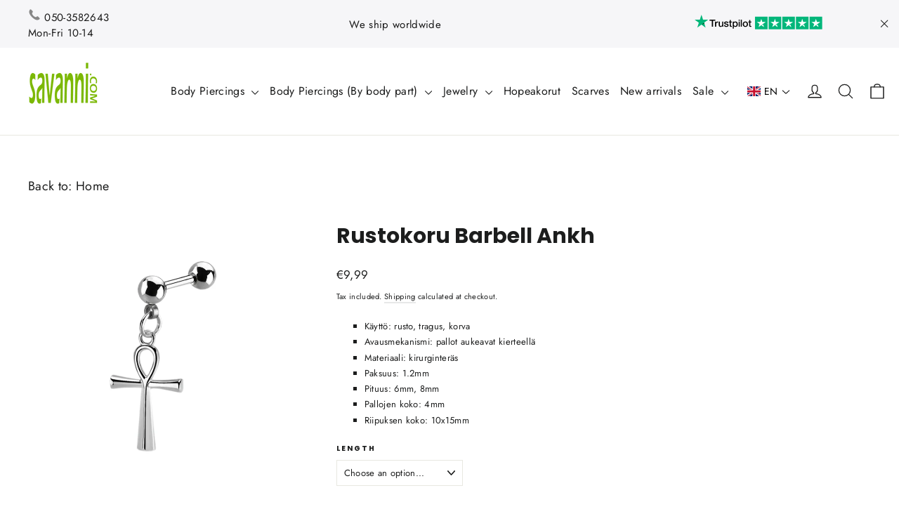

--- FILE ---
content_type: text/html; charset=utf-8
request_url: https://savanni.com/products/rustokoru-barbell-ankh
body_size: 50737
content:
<!doctype html>
  <html class="no-js" lang="en" dir="ltr">
  <head>
    <meta charset="utf-8">
    <meta http-equiv="X-UA-Compatible" content="IE=edge,chrome=1">
    <meta name="viewport" content="width=device-width,initial-scale=1">
    <meta name="theme-color" content="#111111">
    <link rel="canonical" href="https://savanni.com/products/rustokoru-barbell-ankh">
    <link rel="preconnect" href="https://cdn.shopify.com" crossorigin>
    <link rel="preconnect" href="https://fonts.shopifycdn.com" crossorigin>
    <link rel="dns-prefetch" href="https://productreviews.shopifycdn.com">
    <link rel="dns-prefetch" href="https://ajax.googleapis.com">
    <link rel="dns-prefetch" href="https://maps.googleapis.com">
    <link rel="dns-prefetch" href="https://maps.gstatic.com"><link rel="shortcut icon" href="//savanni.com/cdn/shop/files/logo_e3807470-36e2-4a3b-a178-cd78a43e108c_32x32.png?v=1714031624" type="image/png" /><title>Rustokoru Barbell Ankh
&ndash; Savanni
</title>
<meta name="description" content="1.2mm rustokorutappi, jossa roikkuu ankh-riipus. Barbell ja pallot kirurginterästä, riipus on messinkiä. Varren paksuus 1.2mm ja pituus 6mm tai 8mm. Molemmat pallot aukeavat kierteellä, pallojen koko 4mm."><meta property="og:site_name" content="Savanni">
  <meta property="og:url" content="https://savanni.com/products/rustokoru-barbell-ankh">
  <meta property="og:title" content="Rustokoru Barbell Ankh">
  <meta property="og:type" content="product">
  <meta property="og:description" content="1.2mm rustokorutappi, jossa roikkuu ankh-riipus. Barbell ja pallot kirurginterästä, riipus on messinkiä. Varren paksuus 1.2mm ja pituus 6mm tai 8mm. Molemmat pallot aukeavat kierteellä, pallojen koko 4mm."><meta property="og:image" content="http://savanni.com/cdn/shop/files/rustokoru-ankh-rus098.jpg?v=1746724334">
    <meta property="og:image:secure_url" content="https://savanni.com/cdn/shop/files/rustokoru-ankh-rus098.jpg?v=1746724334">
    <meta property="og:image:width" content="1000">
    <meta property="og:image:height" content="1000"><meta name="twitter:site" content="@SavanniCom">
  <meta name="twitter:card" content="summary_large_image">
  <meta name="twitter:title" content="Rustokoru Barbell Ankh">
  <meta name="twitter:description" content="1.2mm rustokorutappi, jossa roikkuu ankh-riipus. Barbell ja pallot kirurginterästä, riipus on messinkiä. Varren paksuus 1.2mm ja pituus 6mm tai 8mm. Molemmat pallot aukeavat kierteellä, pallojen koko 4mm.">
<style data-shopify>@font-face {
  font-family: Poppins;
  font-weight: 700;
  font-style: normal;
  font-display: swap;
  src: url("//savanni.com/cdn/fonts/poppins/poppins_n7.56758dcf284489feb014a026f3727f2f20a54626.woff2") format("woff2"),
       url("//savanni.com/cdn/fonts/poppins/poppins_n7.f34f55d9b3d3205d2cd6f64955ff4b36f0cfd8da.woff") format("woff");
}

  @font-face {
  font-family: Jost;
  font-weight: 400;
  font-style: normal;
  font-display: swap;
  src: url("//savanni.com/cdn/fonts/jost/jost_n4.d47a1b6347ce4a4c9f437608011273009d91f2b7.woff2") format("woff2"),
       url("//savanni.com/cdn/fonts/jost/jost_n4.791c46290e672b3f85c3d1c651ef2efa3819eadd.woff") format("woff");
}


  @font-face {
  font-family: Jost;
  font-weight: 600;
  font-style: normal;
  font-display: swap;
  src: url("//savanni.com/cdn/fonts/jost/jost_n6.ec1178db7a7515114a2d84e3dd680832b7af8b99.woff2") format("woff2"),
       url("//savanni.com/cdn/fonts/jost/jost_n6.b1178bb6bdd3979fef38e103a3816f6980aeaff9.woff") format("woff");
}

  @font-face {
  font-family: Jost;
  font-weight: 400;
  font-style: italic;
  font-display: swap;
  src: url("//savanni.com/cdn/fonts/jost/jost_i4.b690098389649750ada222b9763d55796c5283a5.woff2") format("woff2"),
       url("//savanni.com/cdn/fonts/jost/jost_i4.fd766415a47e50b9e391ae7ec04e2ae25e7e28b0.woff") format("woff");
}

  @font-face {
  font-family: Jost;
  font-weight: 600;
  font-style: italic;
  font-display: swap;
  src: url("//savanni.com/cdn/fonts/jost/jost_i6.9af7e5f39e3a108c08f24047a4276332d9d7b85e.woff2") format("woff2"),
       url("//savanni.com/cdn/fonts/jost/jost_i6.2bf310262638f998ed206777ce0b9a3b98b6fe92.woff") format("woff");
}

</style><link href="//savanni.com/cdn/shop/t/6/assets/theme.css?v=151064355074244635131717503654" rel="stylesheet" type="text/css" media="all" />
<style data-shopify>:root {
    --typeHeaderPrimary: Poppins;
    --typeHeaderFallback: sans-serif;
    --typeHeaderSize: 30px;
    --typeHeaderWeight: 700;
    --typeHeaderLineHeight: 1.2;
    --typeHeaderSpacing: 0.0em;

    --typeBasePrimary:Jost;
    --typeBaseFallback:sans-serif;
    --typeBaseSize: 13px;
    --typeBaseWeight: 400;
    --typeBaseLineHeight: 1.5;
    --typeBaseSpacing: 0.025em;

    --iconWeight: 3px;
    --iconLinecaps: round;
  }

  
.collection-hero__content:before,
  .hero__image-wrapper:before,
  .hero__media:before {
    background-image: linear-gradient(to bottom, rgba(0, 0, 0, 0.0) 0%, rgba(0, 0, 0, 0.0) 40%, rgba(0, 0, 0, 0.62) 100%);
  }

  .skrim__item-content .skrim__overlay:after {
    background-image: linear-gradient(to bottom, rgba(0, 0, 0, 0.0) 30%, rgba(0, 0, 0, 0.62) 100%);
  }

  .placeholder-content {
    background-image: linear-gradient(100deg, #ffffff 40%, #f7f7f7 63%, #ffffff 79%);
  }</style><script>
      document.documentElement.className = document.documentElement.className.replace('no-js', 'js');
  
      window.theme = window.theme || {};
      theme.routes = {
        home: "/",
        cart: "/cart.js",
        cartPage: "/cart",
        cartAdd: "/cart/add.js",
        cartChange: "/cart/change.js",
        search: "/search",
        predictiveSearch: "/search/suggest"
      };
      theme.strings = {
        soldOut: "Sold Out",
        unavailable: "Unavailable",
        inStockLabel: "In stock, ready to ship",
        oneStockLabel: "Low stock - [count] item left",
        otherStockLabel: "Low stock - [count] items left",
        willNotShipUntil: "Ready to ship [date]",
        willBeInStockAfter: "Back in stock [date]",
        waitingForStock: "Inventory on the way",
        cartSavings: "You're saving [savings]",
        cartEmpty: "Your cart is currently empty.",
        cartTermsConfirmation: "You must agree with the terms and conditions of sales to check out",
        searchCollections: "Collections",
        searchPages: "Pages",
        searchArticles: "Articles",
        maxQuantity: "You can only have [quantity] of [title] in your cart."
      };
      theme.settings = {
        cartType: "drawer",
        isCustomerTemplate: false,
        moneyFormat: "€{{amount_with_comma_separator}}",
        predictiveSearch: true,
        predictiveSearchType: null,
        quickView: true,
        themeName: 'Motion',
        themeVersion: "10.4.0"
      };
    </script>
  
    <script>window.performance && window.performance.mark && window.performance.mark('shopify.content_for_header.start');</script><meta id="shopify-digital-wallet" name="shopify-digital-wallet" content="/75579588916/digital_wallets/dialog">
<meta name="shopify-checkout-api-token" content="fc12e16bf5978a20e65a22316e457b86">
<meta id="in-context-paypal-metadata" data-shop-id="75579588916" data-venmo-supported="false" data-environment="production" data-locale="en_US" data-paypal-v4="true" data-currency="EUR">
<link rel="alternate" hreflang="x-default" href="https://savanni.fi/products/rustokoru-barbell-ankh">
<link rel="alternate" hreflang="fi" href="https://savanni.fi/products/rustokoru-barbell-ankh">
<link rel="alternate" hreflang="en-IE" href="https://savanni.com/products/rustokoru-barbell-ankh">
<link rel="alternate" hreflang="en-AE" href="https://savanni.com/products/rustokoru-barbell-ankh">
<link rel="alternate" hreflang="en-AT" href="https://savanni.com/products/rustokoru-barbell-ankh">
<link rel="alternate" hreflang="en-AU" href="https://savanni.com/products/rustokoru-barbell-ankh">
<link rel="alternate" hreflang="en-BE" href="https://savanni.com/products/rustokoru-barbell-ankh">
<link rel="alternate" hreflang="en-CA" href="https://savanni.com/products/rustokoru-barbell-ankh">
<link rel="alternate" hreflang="en-CH" href="https://savanni.com/products/rustokoru-barbell-ankh">
<link rel="alternate" hreflang="en-CZ" href="https://savanni.com/products/rustokoru-barbell-ankh">
<link rel="alternate" hreflang="en-DE" href="https://savanni.com/products/rustokoru-barbell-ankh">
<link rel="alternate" hreflang="en-DK" href="https://savanni.com/products/rustokoru-barbell-ankh">
<link rel="alternate" hreflang="en-ES" href="https://savanni.com/products/rustokoru-barbell-ankh">
<link rel="alternate" hreflang="en-FR" href="https://savanni.com/products/rustokoru-barbell-ankh">
<link rel="alternate" hreflang="en-GB" href="https://savanni.com/products/rustokoru-barbell-ankh">
<link rel="alternate" hreflang="en-HK" href="https://savanni.com/products/rustokoru-barbell-ankh">
<link rel="alternate" hreflang="en-IL" href="https://savanni.com/products/rustokoru-barbell-ankh">
<link rel="alternate" hreflang="en-IT" href="https://savanni.com/products/rustokoru-barbell-ankh">
<link rel="alternate" hreflang="en-JP" href="https://savanni.com/products/rustokoru-barbell-ankh">
<link rel="alternate" hreflang="en-KR" href="https://savanni.com/products/rustokoru-barbell-ankh">
<link rel="alternate" hreflang="en-MY" href="https://savanni.com/products/rustokoru-barbell-ankh">
<link rel="alternate" hreflang="en-NL" href="https://savanni.com/products/rustokoru-barbell-ankh">
<link rel="alternate" hreflang="en-NO" href="https://savanni.com/products/rustokoru-barbell-ankh">
<link rel="alternate" hreflang="en-NZ" href="https://savanni.com/products/rustokoru-barbell-ankh">
<link rel="alternate" hreflang="en-PL" href="https://savanni.com/products/rustokoru-barbell-ankh">
<link rel="alternate" hreflang="en-PT" href="https://savanni.com/products/rustokoru-barbell-ankh">
<link rel="alternate" hreflang="en-SG" href="https://savanni.com/products/rustokoru-barbell-ankh">
<link rel="alternate" hreflang="en-US" href="https://savanni.com/products/rustokoru-barbell-ankh">
<link rel="alternate" hreflang="en-EE" href="https://savanni.com/products/rustokoru-barbell-ankh">
<link rel="alternate" hreflang="en-MC" href="https://savanni.com/products/rustokoru-barbell-ankh">
<link rel="alternate" hreflang="en-MT" href="https://savanni.com/products/rustokoru-barbell-ankh">
<link rel="alternate" hreflang="en-LT" href="https://savanni.com/products/rustokoru-barbell-ankh">
<link rel="alternate" hreflang="en-LV" href="https://savanni.com/products/rustokoru-barbell-ankh">
<link rel="alternate" hreflang="en-BG" href="https://savanni.com/products/rustokoru-barbell-ankh">
<link rel="alternate" hreflang="en-HR" href="https://savanni.com/products/rustokoru-barbell-ankh">
<link rel="alternate" hreflang="en-FO" href="https://savanni.com/products/rustokoru-barbell-ankh">
<link rel="alternate" hreflang="en-GR" href="https://savanni.com/products/rustokoru-barbell-ankh">
<link rel="alternate" hreflang="en-HU" href="https://savanni.com/products/rustokoru-barbell-ankh">
<link rel="alternate" hreflang="en-LU" href="https://savanni.com/products/rustokoru-barbell-ankh">
<link rel="alternate" hreflang="en-RO" href="https://savanni.com/products/rustokoru-barbell-ankh">
<link rel="alternate" hreflang="en-SM" href="https://savanni.com/products/rustokoru-barbell-ankh">
<link rel="alternate" hreflang="en-SK" href="https://savanni.com/products/rustokoru-barbell-ankh">
<link rel="alternate" hreflang="en-SI" href="https://savanni.com/products/rustokoru-barbell-ankh">
<link rel="alternate" hreflang="en-VA" href="https://savanni.com/products/rustokoru-barbell-ankh">
<link rel="alternate" hreflang="en-GI" href="https://savanni.com/products/rustokoru-barbell-ankh">
<link rel="alternate" hreflang="en-GG" href="https://savanni.com/products/rustokoru-barbell-ankh">
<link rel="alternate" hreflang="en-IM" href="https://savanni.com/products/rustokoru-barbell-ankh">
<link rel="alternate" hreflang="en-JE" href="https://savanni.com/products/rustokoru-barbell-ankh">
<link rel="alternate" hreflang="en-AX" href="https://savanni.com/products/rustokoru-barbell-ankh">
<link rel="alternate" hreflang="en-DZ" href="https://savanni.com/products/rustokoru-barbell-ankh">
<link rel="alternate" hreflang="en-AO" href="https://savanni.com/products/rustokoru-barbell-ankh">
<link rel="alternate" hreflang="en-AC" href="https://savanni.com/products/rustokoru-barbell-ankh">
<link rel="alternate" hreflang="en-BJ" href="https://savanni.com/products/rustokoru-barbell-ankh">
<link rel="alternate" hreflang="en-BW" href="https://savanni.com/products/rustokoru-barbell-ankh">
<link rel="alternate" hreflang="en-IO" href="https://savanni.com/products/rustokoru-barbell-ankh">
<link rel="alternate" hreflang="en-BF" href="https://savanni.com/products/rustokoru-barbell-ankh">
<link rel="alternate" hreflang="en-BI" href="https://savanni.com/products/rustokoru-barbell-ankh">
<link rel="alternate" hreflang="en-CM" href="https://savanni.com/products/rustokoru-barbell-ankh">
<link rel="alternate" hreflang="en-CV" href="https://savanni.com/products/rustokoru-barbell-ankh">
<link rel="alternate" hreflang="en-CF" href="https://savanni.com/products/rustokoru-barbell-ankh">
<link rel="alternate" hreflang="en-TD" href="https://savanni.com/products/rustokoru-barbell-ankh">
<link rel="alternate" hreflang="en-KM" href="https://savanni.com/products/rustokoru-barbell-ankh">
<link rel="alternate" hreflang="en-CG" href="https://savanni.com/products/rustokoru-barbell-ankh">
<link rel="alternate" hreflang="en-CD" href="https://savanni.com/products/rustokoru-barbell-ankh">
<link rel="alternate" hreflang="en-CI" href="https://savanni.com/products/rustokoru-barbell-ankh">
<link rel="alternate" hreflang="en-DJ" href="https://savanni.com/products/rustokoru-barbell-ankh">
<link rel="alternate" hreflang="en-EG" href="https://savanni.com/products/rustokoru-barbell-ankh">
<link rel="alternate" hreflang="en-GQ" href="https://savanni.com/products/rustokoru-barbell-ankh">
<link rel="alternate" hreflang="en-ER" href="https://savanni.com/products/rustokoru-barbell-ankh">
<link rel="alternate" hreflang="en-SZ" href="https://savanni.com/products/rustokoru-barbell-ankh">
<link rel="alternate" hreflang="en-ET" href="https://savanni.com/products/rustokoru-barbell-ankh">
<link rel="alternate" hreflang="en-TF" href="https://savanni.com/products/rustokoru-barbell-ankh">
<link rel="alternate" hreflang="en-GA" href="https://savanni.com/products/rustokoru-barbell-ankh">
<link rel="alternate" hreflang="en-GM" href="https://savanni.com/products/rustokoru-barbell-ankh">
<link rel="alternate" hreflang="en-GH" href="https://savanni.com/products/rustokoru-barbell-ankh">
<link rel="alternate" hreflang="en-GN" href="https://savanni.com/products/rustokoru-barbell-ankh">
<link rel="alternate" hreflang="en-GW" href="https://savanni.com/products/rustokoru-barbell-ankh">
<link rel="alternate" hreflang="en-KE" href="https://savanni.com/products/rustokoru-barbell-ankh">
<link rel="alternate" hreflang="en-LS" href="https://savanni.com/products/rustokoru-barbell-ankh">
<link rel="alternate" hreflang="en-LR" href="https://savanni.com/products/rustokoru-barbell-ankh">
<link rel="alternate" hreflang="en-LY" href="https://savanni.com/products/rustokoru-barbell-ankh">
<link rel="alternate" hreflang="en-MG" href="https://savanni.com/products/rustokoru-barbell-ankh">
<link rel="alternate" hreflang="en-MW" href="https://savanni.com/products/rustokoru-barbell-ankh">
<link rel="alternate" hreflang="en-ML" href="https://savanni.com/products/rustokoru-barbell-ankh">
<link rel="alternate" hreflang="en-MR" href="https://savanni.com/products/rustokoru-barbell-ankh">
<link rel="alternate" hreflang="en-MU" href="https://savanni.com/products/rustokoru-barbell-ankh">
<link rel="alternate" hreflang="en-YT" href="https://savanni.com/products/rustokoru-barbell-ankh">
<link rel="alternate" hreflang="en-MA" href="https://savanni.com/products/rustokoru-barbell-ankh">
<link rel="alternate" hreflang="en-MZ" href="https://savanni.com/products/rustokoru-barbell-ankh">
<link rel="alternate" hreflang="en-NA" href="https://savanni.com/products/rustokoru-barbell-ankh">
<link rel="alternate" hreflang="en-NE" href="https://savanni.com/products/rustokoru-barbell-ankh">
<link rel="alternate" hreflang="en-NG" href="https://savanni.com/products/rustokoru-barbell-ankh">
<link rel="alternate" hreflang="en-RE" href="https://savanni.com/products/rustokoru-barbell-ankh">
<link rel="alternate" hreflang="en-RW" href="https://savanni.com/products/rustokoru-barbell-ankh">
<link rel="alternate" hreflang="en-ST" href="https://savanni.com/products/rustokoru-barbell-ankh">
<link rel="alternate" hreflang="en-SN" href="https://savanni.com/products/rustokoru-barbell-ankh">
<link rel="alternate" hreflang="en-SC" href="https://savanni.com/products/rustokoru-barbell-ankh">
<link rel="alternate" hreflang="en-SL" href="https://savanni.com/products/rustokoru-barbell-ankh">
<link rel="alternate" hreflang="en-SO" href="https://savanni.com/products/rustokoru-barbell-ankh">
<link rel="alternate" hreflang="en-ZA" href="https://savanni.com/products/rustokoru-barbell-ankh">
<link rel="alternate" hreflang="en-SS" href="https://savanni.com/products/rustokoru-barbell-ankh">
<link rel="alternate" hreflang="en-SH" href="https://savanni.com/products/rustokoru-barbell-ankh">
<link rel="alternate" hreflang="en-SD" href="https://savanni.com/products/rustokoru-barbell-ankh">
<link rel="alternate" hreflang="en-TZ" href="https://savanni.com/products/rustokoru-barbell-ankh">
<link rel="alternate" hreflang="en-TG" href="https://savanni.com/products/rustokoru-barbell-ankh">
<link rel="alternate" hreflang="en-TA" href="https://savanni.com/products/rustokoru-barbell-ankh">
<link rel="alternate" hreflang="en-TN" href="https://savanni.com/products/rustokoru-barbell-ankh">
<link rel="alternate" hreflang="en-UG" href="https://savanni.com/products/rustokoru-barbell-ankh">
<link rel="alternate" hreflang="en-EH" href="https://savanni.com/products/rustokoru-barbell-ankh">
<link rel="alternate" hreflang="en-ZM" href="https://savanni.com/products/rustokoru-barbell-ankh">
<link rel="alternate" hreflang="en-ZW" href="https://savanni.com/products/rustokoru-barbell-ankh">
<link rel="alternate" hreflang="en-AF" href="https://savanni.com/products/rustokoru-barbell-ankh">
<link rel="alternate" hreflang="en-AM" href="https://savanni.com/products/rustokoru-barbell-ankh">
<link rel="alternate" hreflang="en-AZ" href="https://savanni.com/products/rustokoru-barbell-ankh">
<link rel="alternate" hreflang="en-BH" href="https://savanni.com/products/rustokoru-barbell-ankh">
<link rel="alternate" hreflang="en-BD" href="https://savanni.com/products/rustokoru-barbell-ankh">
<link rel="alternate" hreflang="en-BT" href="https://savanni.com/products/rustokoru-barbell-ankh">
<link rel="alternate" hreflang="en-BN" href="https://savanni.com/products/rustokoru-barbell-ankh">
<link rel="alternate" hreflang="en-KH" href="https://savanni.com/products/rustokoru-barbell-ankh">
<link rel="alternate" hreflang="en-CN" href="https://savanni.com/products/rustokoru-barbell-ankh">
<link rel="alternate" hreflang="en-GE" href="https://savanni.com/products/rustokoru-barbell-ankh">
<link rel="alternate" hreflang="en-IN" href="https://savanni.com/products/rustokoru-barbell-ankh">
<link rel="alternate" hreflang="en-ID" href="https://savanni.com/products/rustokoru-barbell-ankh">
<link rel="alternate" hreflang="en-IQ" href="https://savanni.com/products/rustokoru-barbell-ankh">
<link rel="alternate" hreflang="en-JO" href="https://savanni.com/products/rustokoru-barbell-ankh">
<link rel="alternate" hreflang="en-KZ" href="https://savanni.com/products/rustokoru-barbell-ankh">
<link rel="alternate" hreflang="en-KW" href="https://savanni.com/products/rustokoru-barbell-ankh">
<link rel="alternate" hreflang="en-KG" href="https://savanni.com/products/rustokoru-barbell-ankh">
<link rel="alternate" hreflang="en-LA" href="https://savanni.com/products/rustokoru-barbell-ankh">
<link rel="alternate" hreflang="en-LB" href="https://savanni.com/products/rustokoru-barbell-ankh">
<link rel="alternate" hreflang="en-MO" href="https://savanni.com/products/rustokoru-barbell-ankh">
<link rel="alternate" hreflang="en-MV" href="https://savanni.com/products/rustokoru-barbell-ankh">
<link rel="alternate" hreflang="en-MN" href="https://savanni.com/products/rustokoru-barbell-ankh">
<link rel="alternate" hreflang="en-MM" href="https://savanni.com/products/rustokoru-barbell-ankh">
<link rel="alternate" hreflang="en-NP" href="https://savanni.com/products/rustokoru-barbell-ankh">
<link rel="alternate" hreflang="en-OM" href="https://savanni.com/products/rustokoru-barbell-ankh">
<link rel="alternate" hreflang="en-PK" href="https://savanni.com/products/rustokoru-barbell-ankh">
<link rel="alternate" hreflang="en-PS" href="https://savanni.com/products/rustokoru-barbell-ankh">
<link rel="alternate" hreflang="en-PH" href="https://savanni.com/products/rustokoru-barbell-ankh">
<link rel="alternate" hreflang="en-QA" href="https://savanni.com/products/rustokoru-barbell-ankh">
<link rel="alternate" hreflang="en-SA" href="https://savanni.com/products/rustokoru-barbell-ankh">
<link rel="alternate" hreflang="en-LK" href="https://savanni.com/products/rustokoru-barbell-ankh">
<link rel="alternate" hreflang="en-TW" href="https://savanni.com/products/rustokoru-barbell-ankh">
<link rel="alternate" hreflang="en-TJ" href="https://savanni.com/products/rustokoru-barbell-ankh">
<link rel="alternate" hreflang="en-TH" href="https://savanni.com/products/rustokoru-barbell-ankh">
<link rel="alternate" hreflang="en-TL" href="https://savanni.com/products/rustokoru-barbell-ankh">
<link rel="alternate" hreflang="en-TR" href="https://savanni.com/products/rustokoru-barbell-ankh">
<link rel="alternate" hreflang="en-TM" href="https://savanni.com/products/rustokoru-barbell-ankh">
<link rel="alternate" hreflang="en-UZ" href="https://savanni.com/products/rustokoru-barbell-ankh">
<link rel="alternate" hreflang="en-VN" href="https://savanni.com/products/rustokoru-barbell-ankh">
<link rel="alternate" hreflang="en-YE" href="https://savanni.com/products/rustokoru-barbell-ankh">
<link rel="alternate" hreflang="en-AL" href="https://savanni.com/products/rustokoru-barbell-ankh">
<link rel="alternate" hreflang="en-BA" href="https://savanni.com/products/rustokoru-barbell-ankh">
<link rel="alternate" hreflang="en-IS" href="https://savanni.com/products/rustokoru-barbell-ankh">
<link rel="alternate" hreflang="en-XK" href="https://savanni.com/products/rustokoru-barbell-ankh">
<link rel="alternate" hreflang="en-LI" href="https://savanni.com/products/rustokoru-barbell-ankh">
<link rel="alternate" hreflang="en-MK" href="https://savanni.com/products/rustokoru-barbell-ankh">
<link rel="alternate" hreflang="en-MD" href="https://savanni.com/products/rustokoru-barbell-ankh">
<link rel="alternate" hreflang="en-ME" href="https://savanni.com/products/rustokoru-barbell-ankh">
<link rel="alternate" hreflang="en-RS" href="https://savanni.com/products/rustokoru-barbell-ankh">
<link rel="alternate" hreflang="en-SJ" href="https://savanni.com/products/rustokoru-barbell-ankh">
<link rel="alternate" hreflang="en-UA" href="https://savanni.com/products/rustokoru-barbell-ankh">
<link rel="alternate" hreflang="en-AI" href="https://savanni.com/products/rustokoru-barbell-ankh">
<link rel="alternate" hreflang="en-AG" href="https://savanni.com/products/rustokoru-barbell-ankh">
<link rel="alternate" hreflang="en-AW" href="https://savanni.com/products/rustokoru-barbell-ankh">
<link rel="alternate" hreflang="en-BS" href="https://savanni.com/products/rustokoru-barbell-ankh">
<link rel="alternate" hreflang="en-BB" href="https://savanni.com/products/rustokoru-barbell-ankh">
<link rel="alternate" hreflang="en-BZ" href="https://savanni.com/products/rustokoru-barbell-ankh">
<link rel="alternate" hreflang="en-BM" href="https://savanni.com/products/rustokoru-barbell-ankh">
<link rel="alternate" hreflang="en-VG" href="https://savanni.com/products/rustokoru-barbell-ankh">
<link rel="alternate" hreflang="en-BQ" href="https://savanni.com/products/rustokoru-barbell-ankh">
<link rel="alternate" hreflang="en-KY" href="https://savanni.com/products/rustokoru-barbell-ankh">
<link rel="alternate" hreflang="en-CR" href="https://savanni.com/products/rustokoru-barbell-ankh">
<link rel="alternate" hreflang="en-CW" href="https://savanni.com/products/rustokoru-barbell-ankh">
<link rel="alternate" hreflang="en-DM" href="https://savanni.com/products/rustokoru-barbell-ankh">
<link rel="alternate" hreflang="en-DO" href="https://savanni.com/products/rustokoru-barbell-ankh">
<link rel="alternate" hreflang="en-SV" href="https://savanni.com/products/rustokoru-barbell-ankh">
<link rel="alternate" hreflang="en-GL" href="https://savanni.com/products/rustokoru-barbell-ankh">
<link rel="alternate" hreflang="en-GD" href="https://savanni.com/products/rustokoru-barbell-ankh">
<link rel="alternate" hreflang="en-GP" href="https://savanni.com/products/rustokoru-barbell-ankh">
<link rel="alternate" hreflang="en-GT" href="https://savanni.com/products/rustokoru-barbell-ankh">
<link rel="alternate" hreflang="en-HT" href="https://savanni.com/products/rustokoru-barbell-ankh">
<link rel="alternate" hreflang="en-HN" href="https://savanni.com/products/rustokoru-barbell-ankh">
<link rel="alternate" hreflang="en-JM" href="https://savanni.com/products/rustokoru-barbell-ankh">
<link rel="alternate" hreflang="en-MQ" href="https://savanni.com/products/rustokoru-barbell-ankh">
<link rel="alternate" hreflang="en-MX" href="https://savanni.com/products/rustokoru-barbell-ankh">
<link rel="alternate" hreflang="en-MS" href="https://savanni.com/products/rustokoru-barbell-ankh">
<link rel="alternate" hreflang="en-NI" href="https://savanni.com/products/rustokoru-barbell-ankh">
<link rel="alternate" hreflang="en-PA" href="https://savanni.com/products/rustokoru-barbell-ankh">
<link rel="alternate" hreflang="en-SX" href="https://savanni.com/products/rustokoru-barbell-ankh">
<link rel="alternate" hreflang="en-BL" href="https://savanni.com/products/rustokoru-barbell-ankh">
<link rel="alternate" hreflang="en-KN" href="https://savanni.com/products/rustokoru-barbell-ankh">
<link rel="alternate" hreflang="en-LC" href="https://savanni.com/products/rustokoru-barbell-ankh">
<link rel="alternate" hreflang="en-MF" href="https://savanni.com/products/rustokoru-barbell-ankh">
<link rel="alternate" hreflang="en-PM" href="https://savanni.com/products/rustokoru-barbell-ankh">
<link rel="alternate" hreflang="en-VC" href="https://savanni.com/products/rustokoru-barbell-ankh">
<link rel="alternate" hreflang="en-TT" href="https://savanni.com/products/rustokoru-barbell-ankh">
<link rel="alternate" hreflang="en-TC" href="https://savanni.com/products/rustokoru-barbell-ankh">
<link rel="alternate" hreflang="en-CX" href="https://savanni.com/products/rustokoru-barbell-ankh">
<link rel="alternate" hreflang="en-CC" href="https://savanni.com/products/rustokoru-barbell-ankh">
<link rel="alternate" hreflang="en-CK" href="https://savanni.com/products/rustokoru-barbell-ankh">
<link rel="alternate" hreflang="en-FJ" href="https://savanni.com/products/rustokoru-barbell-ankh">
<link rel="alternate" hreflang="en-PF" href="https://savanni.com/products/rustokoru-barbell-ankh">
<link rel="alternate" hreflang="en-KI" href="https://savanni.com/products/rustokoru-barbell-ankh">
<link rel="alternate" hreflang="en-NR" href="https://savanni.com/products/rustokoru-barbell-ankh">
<link rel="alternate" hreflang="en-NC" href="https://savanni.com/products/rustokoru-barbell-ankh">
<link rel="alternate" hreflang="en-NU" href="https://savanni.com/products/rustokoru-barbell-ankh">
<link rel="alternate" hreflang="en-NF" href="https://savanni.com/products/rustokoru-barbell-ankh">
<link rel="alternate" hreflang="en-PG" href="https://savanni.com/products/rustokoru-barbell-ankh">
<link rel="alternate" hreflang="en-PN" href="https://savanni.com/products/rustokoru-barbell-ankh">
<link rel="alternate" hreflang="en-WS" href="https://savanni.com/products/rustokoru-barbell-ankh">
<link rel="alternate" hreflang="en-SB" href="https://savanni.com/products/rustokoru-barbell-ankh">
<link rel="alternate" hreflang="en-TK" href="https://savanni.com/products/rustokoru-barbell-ankh">
<link rel="alternate" hreflang="en-TO" href="https://savanni.com/products/rustokoru-barbell-ankh">
<link rel="alternate" hreflang="en-TV" href="https://savanni.com/products/rustokoru-barbell-ankh">
<link rel="alternate" hreflang="en-UM" href="https://savanni.com/products/rustokoru-barbell-ankh">
<link rel="alternate" hreflang="en-VU" href="https://savanni.com/products/rustokoru-barbell-ankh">
<link rel="alternate" hreflang="en-WF" href="https://savanni.com/products/rustokoru-barbell-ankh">
<link rel="alternate" hreflang="en-AR" href="https://savanni.com/products/rustokoru-barbell-ankh">
<link rel="alternate" hreflang="en-BO" href="https://savanni.com/products/rustokoru-barbell-ankh">
<link rel="alternate" hreflang="en-BR" href="https://savanni.com/products/rustokoru-barbell-ankh">
<link rel="alternate" hreflang="en-CL" href="https://savanni.com/products/rustokoru-barbell-ankh">
<link rel="alternate" hreflang="en-CO" href="https://savanni.com/products/rustokoru-barbell-ankh">
<link rel="alternate" hreflang="en-EC" href="https://savanni.com/products/rustokoru-barbell-ankh">
<link rel="alternate" hreflang="en-FK" href="https://savanni.com/products/rustokoru-barbell-ankh">
<link rel="alternate" hreflang="en-GF" href="https://savanni.com/products/rustokoru-barbell-ankh">
<link rel="alternate" hreflang="en-GY" href="https://savanni.com/products/rustokoru-barbell-ankh">
<link rel="alternate" hreflang="en-PY" href="https://savanni.com/products/rustokoru-barbell-ankh">
<link rel="alternate" hreflang="en-PE" href="https://savanni.com/products/rustokoru-barbell-ankh">
<link rel="alternate" hreflang="en-GS" href="https://savanni.com/products/rustokoru-barbell-ankh">
<link rel="alternate" hreflang="en-SR" href="https://savanni.com/products/rustokoru-barbell-ankh">
<link rel="alternate" hreflang="en-UY" href="https://savanni.com/products/rustokoru-barbell-ankh">
<link rel="alternate" hreflang="en-VE" href="https://savanni.com/products/rustokoru-barbell-ankh">
<link rel="alternate" hreflang="en-CY" href="https://savanni.com/products/rustokoru-barbell-ankh">
<link rel="alternate" hreflang="en-AD" href="https://savanni.com/products/rustokoru-barbell-ankh">
<link rel="alternate" hreflang="sv-SE" href="https://savanni.se/products/rustokoru-barbell-ankh">
<link rel="alternate" type="application/json+oembed" href="https://savanni.com/products/rustokoru-barbell-ankh.oembed">
<script async="async" src="/checkouts/internal/preloads.js?locale=en-US"></script>
<link rel="preconnect" href="https://shop.app" crossorigin="anonymous">
<script async="async" src="https://shop.app/checkouts/internal/preloads.js?locale=en-US&shop_id=75579588916" crossorigin="anonymous"></script>
<script id="apple-pay-shop-capabilities" type="application/json">{"shopId":75579588916,"countryCode":"FI","currencyCode":"EUR","merchantCapabilities":["supports3DS"],"merchantId":"gid:\/\/shopify\/Shop\/75579588916","merchantName":"Savanni","requiredBillingContactFields":["postalAddress","email","phone"],"requiredShippingContactFields":["postalAddress","email","phone"],"shippingType":"shipping","supportedNetworks":["visa","maestro","masterCard","amex"],"total":{"type":"pending","label":"Savanni","amount":"1.00"},"shopifyPaymentsEnabled":true,"supportsSubscriptions":true}</script>
<script id="shopify-features" type="application/json">{"accessToken":"fc12e16bf5978a20e65a22316e457b86","betas":["rich-media-storefront-analytics"],"domain":"savanni.com","predictiveSearch":true,"shopId":75579588916,"locale":"en"}</script>
<script>var Shopify = Shopify || {};
Shopify.shop = "savanniofficial.myshopify.com";
Shopify.locale = "en";
Shopify.currency = {"active":"EUR","rate":"1.0"};
Shopify.country = "US";
Shopify.theme = {"name":"Savanni_magecloud | master","id":162531934516,"schema_name":"Motion","schema_version":"10.4.0","theme_store_id":null,"role":"main"};
Shopify.theme.handle = "null";
Shopify.theme.style = {"id":null,"handle":null};
Shopify.cdnHost = "savanni.com/cdn";
Shopify.routes = Shopify.routes || {};
Shopify.routes.root = "/";</script>
<script type="module">!function(o){(o.Shopify=o.Shopify||{}).modules=!0}(window);</script>
<script>!function(o){function n(){var o=[];function n(){o.push(Array.prototype.slice.apply(arguments))}return n.q=o,n}var t=o.Shopify=o.Shopify||{};t.loadFeatures=n(),t.autoloadFeatures=n()}(window);</script>
<script>
  window.ShopifyPay = window.ShopifyPay || {};
  window.ShopifyPay.apiHost = "shop.app\/pay";
  window.ShopifyPay.redirectState = null;
</script>
<script id="shop-js-analytics" type="application/json">{"pageType":"product"}</script>
<script defer="defer" async type="module" src="//savanni.com/cdn/shopifycloud/shop-js/modules/v2/client.init-shop-cart-sync_WVOgQShq.en.esm.js"></script>
<script defer="defer" async type="module" src="//savanni.com/cdn/shopifycloud/shop-js/modules/v2/chunk.common_C_13GLB1.esm.js"></script>
<script defer="defer" async type="module" src="//savanni.com/cdn/shopifycloud/shop-js/modules/v2/chunk.modal_CLfMGd0m.esm.js"></script>
<script type="module">
  await import("//savanni.com/cdn/shopifycloud/shop-js/modules/v2/client.init-shop-cart-sync_WVOgQShq.en.esm.js");
await import("//savanni.com/cdn/shopifycloud/shop-js/modules/v2/chunk.common_C_13GLB1.esm.js");
await import("//savanni.com/cdn/shopifycloud/shop-js/modules/v2/chunk.modal_CLfMGd0m.esm.js");

  window.Shopify.SignInWithShop?.initShopCartSync?.({"fedCMEnabled":true,"windoidEnabled":true});

</script>
<script>
  window.Shopify = window.Shopify || {};
  if (!window.Shopify.featureAssets) window.Shopify.featureAssets = {};
  window.Shopify.featureAssets['shop-js'] = {"shop-cart-sync":["modules/v2/client.shop-cart-sync_DuR37GeY.en.esm.js","modules/v2/chunk.common_C_13GLB1.esm.js","modules/v2/chunk.modal_CLfMGd0m.esm.js"],"init-fed-cm":["modules/v2/client.init-fed-cm_BucUoe6W.en.esm.js","modules/v2/chunk.common_C_13GLB1.esm.js","modules/v2/chunk.modal_CLfMGd0m.esm.js"],"shop-toast-manager":["modules/v2/client.shop-toast-manager_B0JfrpKj.en.esm.js","modules/v2/chunk.common_C_13GLB1.esm.js","modules/v2/chunk.modal_CLfMGd0m.esm.js"],"init-shop-cart-sync":["modules/v2/client.init-shop-cart-sync_WVOgQShq.en.esm.js","modules/v2/chunk.common_C_13GLB1.esm.js","modules/v2/chunk.modal_CLfMGd0m.esm.js"],"shop-button":["modules/v2/client.shop-button_B_U3bv27.en.esm.js","modules/v2/chunk.common_C_13GLB1.esm.js","modules/v2/chunk.modal_CLfMGd0m.esm.js"],"init-windoid":["modules/v2/client.init-windoid_DuP9q_di.en.esm.js","modules/v2/chunk.common_C_13GLB1.esm.js","modules/v2/chunk.modal_CLfMGd0m.esm.js"],"shop-cash-offers":["modules/v2/client.shop-cash-offers_BmULhtno.en.esm.js","modules/v2/chunk.common_C_13GLB1.esm.js","modules/v2/chunk.modal_CLfMGd0m.esm.js"],"pay-button":["modules/v2/client.pay-button_CrPSEbOK.en.esm.js","modules/v2/chunk.common_C_13GLB1.esm.js","modules/v2/chunk.modal_CLfMGd0m.esm.js"],"init-customer-accounts":["modules/v2/client.init-customer-accounts_jNk9cPYQ.en.esm.js","modules/v2/client.shop-login-button_DJ5ldayH.en.esm.js","modules/v2/chunk.common_C_13GLB1.esm.js","modules/v2/chunk.modal_CLfMGd0m.esm.js"],"avatar":["modules/v2/client.avatar_BTnouDA3.en.esm.js"],"checkout-modal":["modules/v2/client.checkout-modal_pBPyh9w8.en.esm.js","modules/v2/chunk.common_C_13GLB1.esm.js","modules/v2/chunk.modal_CLfMGd0m.esm.js"],"init-shop-for-new-customer-accounts":["modules/v2/client.init-shop-for-new-customer-accounts_BUoCy7a5.en.esm.js","modules/v2/client.shop-login-button_DJ5ldayH.en.esm.js","modules/v2/chunk.common_C_13GLB1.esm.js","modules/v2/chunk.modal_CLfMGd0m.esm.js"],"init-customer-accounts-sign-up":["modules/v2/client.init-customer-accounts-sign-up_CnczCz9H.en.esm.js","modules/v2/client.shop-login-button_DJ5ldayH.en.esm.js","modules/v2/chunk.common_C_13GLB1.esm.js","modules/v2/chunk.modal_CLfMGd0m.esm.js"],"init-shop-email-lookup-coordinator":["modules/v2/client.init-shop-email-lookup-coordinator_CzjY5t9o.en.esm.js","modules/v2/chunk.common_C_13GLB1.esm.js","modules/v2/chunk.modal_CLfMGd0m.esm.js"],"shop-follow-button":["modules/v2/client.shop-follow-button_CsYC63q7.en.esm.js","modules/v2/chunk.common_C_13GLB1.esm.js","modules/v2/chunk.modal_CLfMGd0m.esm.js"],"shop-login-button":["modules/v2/client.shop-login-button_DJ5ldayH.en.esm.js","modules/v2/chunk.common_C_13GLB1.esm.js","modules/v2/chunk.modal_CLfMGd0m.esm.js"],"shop-login":["modules/v2/client.shop-login_B9ccPdmx.en.esm.js","modules/v2/chunk.common_C_13GLB1.esm.js","modules/v2/chunk.modal_CLfMGd0m.esm.js"],"lead-capture":["modules/v2/client.lead-capture_D0K_KgYb.en.esm.js","modules/v2/chunk.common_C_13GLB1.esm.js","modules/v2/chunk.modal_CLfMGd0m.esm.js"],"payment-terms":["modules/v2/client.payment-terms_BWmiNN46.en.esm.js","modules/v2/chunk.common_C_13GLB1.esm.js","modules/v2/chunk.modal_CLfMGd0m.esm.js"]};
</script>
<script>(function() {
  var isLoaded = false;
  function asyncLoad() {
    if (isLoaded) return;
    isLoaded = true;
    var urls = ["https:\/\/s3.eu-west-1.amazonaws.com\/production-klarna-il-shopify-osm\/daf42eed675772b7b5355e6c741173b7774586ca\/savanniofficial.myshopify.com-1713095477521.js?shop=savanniofficial.myshopify.com"];
    for (var i = 0; i < urls.length; i++) {
      var s = document.createElement('script');
      s.type = 'text/javascript';
      s.async = true;
      s.src = urls[i];
      var x = document.getElementsByTagName('script')[0];
      x.parentNode.insertBefore(s, x);
    }
  };
  if(window.attachEvent) {
    window.attachEvent('onload', asyncLoad);
  } else {
    window.addEventListener('load', asyncLoad, false);
  }
})();</script>
<script id="__st">var __st={"a":75579588916,"offset":7200,"reqid":"27cf3f7a-dc36-4be9-9fef-a5396e47954c-1769681879","pageurl":"savanni.com\/products\/rustokoru-barbell-ankh","u":"b3dd3efb2956","p":"product","rtyp":"product","rid":8779528962356};</script>
<script>window.ShopifyPaypalV4VisibilityTracking = true;</script>
<script id="captcha-bootstrap">!function(){'use strict';const t='contact',e='account',n='new_comment',o=[[t,t],['blogs',n],['comments',n],[t,'customer']],c=[[e,'customer_login'],[e,'guest_login'],[e,'recover_customer_password'],[e,'create_customer']],r=t=>t.map((([t,e])=>`form[action*='/${t}']:not([data-nocaptcha='true']) input[name='form_type'][value='${e}']`)).join(','),a=t=>()=>t?[...document.querySelectorAll(t)].map((t=>t.form)):[];function s(){const t=[...o],e=r(t);return a(e)}const i='password',u='form_key',d=['recaptcha-v3-token','g-recaptcha-response','h-captcha-response',i],f=()=>{try{return window.sessionStorage}catch{return}},m='__shopify_v',_=t=>t.elements[u];function p(t,e,n=!1){try{const o=window.sessionStorage,c=JSON.parse(o.getItem(e)),{data:r}=function(t){const{data:e,action:n}=t;return t[m]||n?{data:e,action:n}:{data:t,action:n}}(c);for(const[e,n]of Object.entries(r))t.elements[e]&&(t.elements[e].value=n);n&&o.removeItem(e)}catch(o){console.error('form repopulation failed',{error:o})}}const l='form_type',E='cptcha';function T(t){t.dataset[E]=!0}const w=window,h=w.document,L='Shopify',v='ce_forms',y='captcha';let A=!1;((t,e)=>{const n=(g='f06e6c50-85a8-45c8-87d0-21a2b65856fe',I='https://cdn.shopify.com/shopifycloud/storefront-forms-hcaptcha/ce_storefront_forms_captcha_hcaptcha.v1.5.2.iife.js',D={infoText:'Protected by hCaptcha',privacyText:'Privacy',termsText:'Terms'},(t,e,n)=>{const o=w[L][v],c=o.bindForm;if(c)return c(t,g,e,D).then(n);var r;o.q.push([[t,g,e,D],n]),r=I,A||(h.body.append(Object.assign(h.createElement('script'),{id:'captcha-provider',async:!0,src:r})),A=!0)});var g,I,D;w[L]=w[L]||{},w[L][v]=w[L][v]||{},w[L][v].q=[],w[L][y]=w[L][y]||{},w[L][y].protect=function(t,e){n(t,void 0,e),T(t)},Object.freeze(w[L][y]),function(t,e,n,w,h,L){const[v,y,A,g]=function(t,e,n){const i=e?o:[],u=t?c:[],d=[...i,...u],f=r(d),m=r(i),_=r(d.filter((([t,e])=>n.includes(e))));return[a(f),a(m),a(_),s()]}(w,h,L),I=t=>{const e=t.target;return e instanceof HTMLFormElement?e:e&&e.form},D=t=>v().includes(t);t.addEventListener('submit',(t=>{const e=I(t);if(!e)return;const n=D(e)&&!e.dataset.hcaptchaBound&&!e.dataset.recaptchaBound,o=_(e),c=g().includes(e)&&(!o||!o.value);(n||c)&&t.preventDefault(),c&&!n&&(function(t){try{if(!f())return;!function(t){const e=f();if(!e)return;const n=_(t);if(!n)return;const o=n.value;o&&e.removeItem(o)}(t);const e=Array.from(Array(32),(()=>Math.random().toString(36)[2])).join('');!function(t,e){_(t)||t.append(Object.assign(document.createElement('input'),{type:'hidden',name:u})),t.elements[u].value=e}(t,e),function(t,e){const n=f();if(!n)return;const o=[...t.querySelectorAll(`input[type='${i}']`)].map((({name:t})=>t)),c=[...d,...o],r={};for(const[a,s]of new FormData(t).entries())c.includes(a)||(r[a]=s);n.setItem(e,JSON.stringify({[m]:1,action:t.action,data:r}))}(t,e)}catch(e){console.error('failed to persist form',e)}}(e),e.submit())}));const S=(t,e)=>{t&&!t.dataset[E]&&(n(t,e.some((e=>e===t))),T(t))};for(const o of['focusin','change'])t.addEventListener(o,(t=>{const e=I(t);D(e)&&S(e,y())}));const B=e.get('form_key'),M=e.get(l),P=B&&M;t.addEventListener('DOMContentLoaded',(()=>{const t=y();if(P)for(const e of t)e.elements[l].value===M&&p(e,B);[...new Set([...A(),...v().filter((t=>'true'===t.dataset.shopifyCaptcha))])].forEach((e=>S(e,t)))}))}(h,new URLSearchParams(w.location.search),n,t,e,['guest_login'])})(!0,!0)}();</script>
<script integrity="sha256-4kQ18oKyAcykRKYeNunJcIwy7WH5gtpwJnB7kiuLZ1E=" data-source-attribution="shopify.loadfeatures" defer="defer" src="//savanni.com/cdn/shopifycloud/storefront/assets/storefront/load_feature-a0a9edcb.js" crossorigin="anonymous"></script>
<script crossorigin="anonymous" defer="defer" src="//savanni.com/cdn/shopifycloud/storefront/assets/shopify_pay/storefront-65b4c6d7.js?v=20250812"></script>
<script data-source-attribution="shopify.dynamic_checkout.dynamic.init">var Shopify=Shopify||{};Shopify.PaymentButton=Shopify.PaymentButton||{isStorefrontPortableWallets:!0,init:function(){window.Shopify.PaymentButton.init=function(){};var t=document.createElement("script");t.src="https://savanni.com/cdn/shopifycloud/portable-wallets/latest/portable-wallets.en.js",t.type="module",document.head.appendChild(t)}};
</script>
<script data-source-attribution="shopify.dynamic_checkout.buyer_consent">
  function portableWalletsHideBuyerConsent(e){var t=document.getElementById("shopify-buyer-consent"),n=document.getElementById("shopify-subscription-policy-button");t&&n&&(t.classList.add("hidden"),t.setAttribute("aria-hidden","true"),n.removeEventListener("click",e))}function portableWalletsShowBuyerConsent(e){var t=document.getElementById("shopify-buyer-consent"),n=document.getElementById("shopify-subscription-policy-button");t&&n&&(t.classList.remove("hidden"),t.removeAttribute("aria-hidden"),n.addEventListener("click",e))}window.Shopify?.PaymentButton&&(window.Shopify.PaymentButton.hideBuyerConsent=portableWalletsHideBuyerConsent,window.Shopify.PaymentButton.showBuyerConsent=portableWalletsShowBuyerConsent);
</script>
<script data-source-attribution="shopify.dynamic_checkout.cart.bootstrap">document.addEventListener("DOMContentLoaded",(function(){function t(){return document.querySelector("shopify-accelerated-checkout-cart, shopify-accelerated-checkout")}if(t())Shopify.PaymentButton.init();else{new MutationObserver((function(e,n){t()&&(Shopify.PaymentButton.init(),n.disconnect())})).observe(document.body,{childList:!0,subtree:!0})}}));
</script>
<script id='scb4127' type='text/javascript' async='' src='https://savanni.com/cdn/shopifycloud/privacy-banner/storefront-banner.js'></script><link id="shopify-accelerated-checkout-styles" rel="stylesheet" media="screen" href="https://savanni.com/cdn/shopifycloud/portable-wallets/latest/accelerated-checkout-backwards-compat.css" crossorigin="anonymous">
<style id="shopify-accelerated-checkout-cart">
        #shopify-buyer-consent {
  margin-top: 1em;
  display: inline-block;
  width: 100%;
}

#shopify-buyer-consent.hidden {
  display: none;
}

#shopify-subscription-policy-button {
  background: none;
  border: none;
  padding: 0;
  text-decoration: underline;
  font-size: inherit;
  cursor: pointer;
}

#shopify-subscription-policy-button::before {
  box-shadow: none;
}

      </style>

<script>window.performance && window.performance.mark && window.performance.mark('shopify.content_for_header.end');</script>
  
    <script src="//savanni.com/cdn/shop/t/6/assets/vendor-scripts-v14.js" defer="defer"></script><link rel="stylesheet" href="//savanni.com/cdn/shop/t/6/assets/country-flags.css"><script src="//savanni.com/cdn/shop/t/6/assets/theme.js?v=181238478646024057041719601671" defer="defer"></script>
  <!-- BEGIN app block: shopify://apps/langify/blocks/langify/b50c2edb-8c63-4e36-9e7c-a7fdd62ddb8f --><!-- BEGIN app snippet: ly-switcher-factory -->




<style>
  .ly-switcher-wrapper.ly-hide, .ly-recommendation.ly-hide, .ly-recommendation .ly-submit-btn {
    display: none !important;
  }

  #ly-switcher-factory-template {
    display: none;
  }.ly-languages-switcher ul > li[key="fi-"] {
        order: 1 !important;
      }
      .ly-popup-modal .ly-popup-modal-content ul > li[key="fi-"],
      .ly-languages-switcher.ly-links a[data-language-code="fi"] {
        order: 1 !important;
      }.ly-languages-switcher ul > li[key="en-"] {
        order: 2 !important;
      }
      .ly-popup-modal .ly-popup-modal-content ul > li[key="en-"],
      .ly-languages-switcher.ly-links a[data-language-code="en"] {
        order: 2 !important;
      }.ly-languages-switcher ul > li[key="sv-"] {
        order: 3 !important;
      }
      .ly-popup-modal .ly-popup-modal-content ul > li[key="sv-"],
      .ly-languages-switcher.ly-links a[data-language-code="sv"] {
        order: 3 !important;
      }
      .ly-breakpoint-1 { display: none; }
      @media (min-width:0px) and (max-width: 999px ) {
        .ly-breakpoint-1 { display: flex; }

        .ly-recommendation .ly-banner-content, 
        .ly-recommendation .ly-popup-modal-content {
          font-size: 14px !important;
          color: #000 !important;
          background: #fff !important;
          border-radius: 0px !important;
          border-width: 0px !important;
          border-color: #000 !important;
        }
        .ly-recommendation-form button[type="submit"] {
          font-size: 14px !important;
          color: #fff !important;
          background: #999 !important;
        }
      }
      .ly-breakpoint-2 { display: none; }
      @media (min-width:1000px)  {
        .ly-breakpoint-2 { display: flex; }

        .ly-recommendation .ly-banner-content, 
        .ly-recommendation .ly-popup-modal-content {
          font-size: 14px !important;
          color: #000 !important;
          background: #fff !important;
          border-radius: 0px !important;
          border-width: 0px !important;
          border-color: #000 !important;
        }
        .ly-recommendation-form button[type="submit"] {
          font-size: 14px !important;
          color: #fff !important;
          background: #999 !important;
        }
      }


  
    #languagesSwitcherList-2 {
  min-width: fit-content !important;
}
  
</style>


<template id="ly-switcher-factory-template">
<div data-breakpoint="0" class="ly-switcher-wrapper ly-breakpoint-1 fixed bottom_right ly-hide" style="font-size: 14px; margin: 0px 0px; "><div data-dropup="true" onclick="langify.switcher.toggleSwitcherOpen(this)" class="ly-languages-switcher ly-custom-dropdown-switcher ly-bright-theme ly-is-dropup" style=" margin: 0px 0px;">
          <span role="button" tabindex="0" aria-label="Selected language: English" aria-expanded="false" aria-controls="languagesSwitcherList-1" class="ly-custom-dropdown-current" style="background: #fff; color: #000;  border-style: solid; border-width: 0px; border-radius: 0px; border-color: #000;  padding: 0px 0px;"><i class="ly-icon ly-flag-icon ly-flag-icon-en en "></i><span class="ly-custom-dropdown-current-inner ly-custom-dropdown-current-inner-text">English
</span>
<div aria-hidden="true" class="ly-arrow ly-arrow-black stroke" style="vertical-align: middle; width: 14.0px; height: 14.0px;">
        <svg xmlns="http://www.w3.org/2000/svg" viewBox="0 0 14.0 14.0" height="14.0px" width="14.0px" style="position: absolute;">
          <path d="M1 4.5 L7.0 10.5 L13.0 4.5" fill="transparent" stroke="#000" stroke-width="1px"/>
        </svg>
      </div>
          </span>
          <ul id="languagesSwitcherList-1" role="list" class="ly-custom-dropdown-list ly-is-open ly-bright-theme" style="background: #fff; color: #000;  border-style: solid; border-width: 0px; border-radius: 0px; border-color: #000;"><li key="fi-" style="color: #000;  margin: 0px 0px; padding: 0px 0px;" tabindex="-1">
                  <a class="ly-custom-dropdown-list-element ly-languages-switcher-link ly-bright-theme"
                    href="https://savanni.fi/products/rustokoru-barbell-ankh"
                      data-language-code="fi" data-country-code=""
 data-currency-code=""
                    
                    data-ly-locked="true" rel="nofollow"><i class="ly-icon ly-flag-icon ly-flag-icon-fi-"></i><span class="ly-custom-dropdown-list-element-right">Finnish</span></a>
                </li><li key="en-" style="color: #000;  margin: 0px 0px; padding: 0px 0px;" tabindex="-1">
                  <a class="ly-custom-dropdown-list-element ly-languages-switcher-link ly-bright-theme"
                    href="https://savanni.com/products/rustokoru-barbell-ankh"
                      data-language-code="en" data-country-code=""
 data-currency-code="EUR"
                    
                    data-ly-locked="true" rel="nofollow"><i class="ly-icon ly-flag-icon ly-flag-icon-en-"></i><span class="ly-custom-dropdown-list-element-right">English</span></a>
                </li><li key="sv-" style="color: #000;  margin: 0px 0px; padding: 0px 0px;" tabindex="-1">
                  <a class="ly-custom-dropdown-list-element ly-languages-switcher-link ly-bright-theme"
                    href="https://savanni.se/products/rustokoru-barbell-ankh"
                      data-language-code="sv" data-country-code=""
 data-currency-code="SEK"
                    
                    data-ly-locked="true" rel="nofollow"><i class="ly-icon ly-flag-icon ly-flag-icon-sv-"></i><span class="ly-custom-dropdown-list-element-right">Swedish</span></a>
                </li></ul>
        </div></div>

<div data-breakpoint="1000" class="ly-switcher-wrapper ly-breakpoint-2 custom ly-custom ly-hide" style="font-size: 14px; "><div data-dropup="false" onclick="langify.switcher.toggleSwitcherOpen(this)" class="ly-languages-switcher ly-custom-dropdown-switcher ly-bright-theme" style=" margin: 0px 0px;">
          <span role="button" tabindex="0" aria-label="Selected language: English" aria-expanded="false" aria-controls="languagesSwitcherList-2" class="ly-custom-dropdown-current" style="background: #fff; color: #000;  border-style: solid; border-width: 0px; border-radius: 0px; border-color: #000;  padding: 4px 2px;"><i class="ly-icon ly-flag-icon ly-flag-icon-en en "></i><span class="ly-custom-dropdown-current-inner ly-custom-dropdown-current-inner-text">EN</span>
<div aria-hidden="true" class="ly-arrow ly-arrow-black stroke" style="vertical-align: middle; width: 11.48px; height: 11.48px;">
        <svg xmlns="http://www.w3.org/2000/svg" viewBox="0 0 11.48 11.48" height="11.48px" width="11.48px" style="position: absolute;">
          <path d="M1 3.87 L5.74 8.61 L10.48 3.87" fill="transparent" stroke="#000" stroke-width="1px"/>
        </svg>
      </div>
          </span>
          <ul id="languagesSwitcherList-2" role="list" class="ly-custom-dropdown-list ly-is-open ly-bright-theme" style="background: #fff; color: #000;  border-style: solid; border-width: 0px; border-radius: 0px; border-color: #000;"><li key="fi-" style="color: #000;  margin: 0px 0px; padding: 4px 2px;" tabindex="-1">
                  <a class="ly-custom-dropdown-list-element ly-languages-switcher-link ly-bright-theme"
                    href="https://savanni.fi/products/rustokoru-barbell-ankh"
                      data-language-code="fi" data-country-code=""
 data-currency-code=""
                    
                    data-ly-locked="true" rel="nofollow"><i class="ly-icon ly-flag-icon ly-flag-icon-fi-"></i><span class="ly-custom-dropdown-list-element-right">FI</span></a>
                </li><li key="en-" style="color: #000;  margin: 0px 0px; padding: 4px 2px;" tabindex="-1">
                  <a class="ly-custom-dropdown-list-element ly-languages-switcher-link ly-bright-theme"
                    href="https://savanni.com/products/rustokoru-barbell-ankh"
                      data-language-code="en" data-country-code=""
 data-currency-code="EUR"
                    
                    data-ly-locked="true" rel="nofollow"><i class="ly-icon ly-flag-icon ly-flag-icon-en-"></i><span class="ly-custom-dropdown-list-element-right">EN</span></a>
                </li><li key="sv-" style="color: #000;  margin: 0px 0px; padding: 4px 2px;" tabindex="-1">
                  <a class="ly-custom-dropdown-list-element ly-languages-switcher-link ly-bright-theme"
                    href="https://savanni.se/products/rustokoru-barbell-ankh"
                      data-language-code="sv" data-country-code=""
 data-currency-code="SEK"
                    
                    data-ly-locked="true" rel="nofollow"><i class="ly-icon ly-flag-icon ly-flag-icon-sv-"></i><span class="ly-custom-dropdown-list-element-right">SV</span></a>
                </li></ul>
        </div></div>
</template><link rel="preload stylesheet" href="https://cdn.shopify.com/extensions/019a5e5e-a484-720d-b1ab-d37a963e7bba/extension-langify-79/assets/langify-flags.css" as="style" media="print" onload="this.media='all'; this.onload=null;"><!-- END app snippet -->

<script>
  var langify = window.langify || {};
  var customContents = {};
  var customContents_image = {};
  var langifySettingsOverwrites = {};
  var defaultSettings = {
    debug: false,               // BOOL : Enable/disable console logs
    observe: true,              // BOOL : Enable/disable the entire mutation observer (off switch)
    observeLinks: false,
    observeImages: true,
    observeCustomContents: true,
    maxMutations: 5,
    timeout: 100,               // INT : Milliseconds to wait after a mutation, before the next mutation event will be allowed for the element
    linksBlacklist: [],
    usePlaceholderMatching: false
  };

  if(langify.settings) { 
    langifySettingsOverwrites = Object.assign({}, langify.settings);
    langify.settings = Object.assign(defaultSettings, langify.settings); 
  } else { 
    langify.settings = defaultSettings; 
  }

  langify.settings.theme = null;
  langify.settings.switcher = {"customCSS":"#languagesSwitcherList-2 {\n  min-width: fit-content !important;\n}","languageDetection":false,"languageDetectionDefault":"en","enableDefaultLanguage":false,"breakpoints":[{"key":0,"label":"0px","config":{"type":"custom","corner":"bottom_right","position":"fixed","show_flags":true,"rectangle_icons":true,"square_icons":false,"round_icons":false,"show_label":true,"show_custom_name":true,"show_name":false,"show_iso_code":false,"is_dark":false,"is_transparent":false,"is_dropup":true,"arrow_size":100,"arrow_width":1,"arrow_filled":false,"h_space":0,"v_space":0,"h_item_space":0,"v_item_space":0,"h_item_padding":0,"v_item_padding":0,"text_color":"#000","link_color":"#000","arrow_color":"#000","bg_color":"#fff","border_color":"#000","border_width":0,"border_radius":0,"fontsize":14,"recommendation_fontsize":14,"recommendation_border_width":0,"recommendation_border_radius":0,"recommendation_text_color":"#000","recommendation_link_color":"#000","recommendation_button_bg_color":"#999","recommendation_button_text_color":"#fff","recommendation_bg_color":"#fff","recommendation_border_color":"#000","show_currency_selector":false,"currency_switcher_enabled":false,"country_switcher_enabled":false,"switcherLabel":"show_custom_name","switcherIcons":"rectangle_icons"}},{"key":1000,"label":"1000px","config":{"type":"custom","corner":"top_right","position":"custom","show_flags":true,"rectangle_icons":true,"square_icons":false,"round_icons":false,"show_label":true,"show_custom_name":false,"show_name":false,"show_iso_code":true,"is_dark":false,"is_transparent":false,"is_dropup":false,"arrow_size":82,"arrow_width":1,"arrow_filled":false,"h_space":0,"v_space":0,"h_item_space":0,"v_item_space":0,"h_item_padding":2,"v_item_padding":4,"text_color":"#000","link_color":"#000","arrow_color":"#000","bg_color":"#fff","border_color":"#000","border_width":0,"border_radius":0,"fontsize":14,"recommendation_fontsize":14,"recommendation_border_width":0,"recommendation_border_radius":0,"recommendation_text_color":"#000","recommendation_link_color":"#000","recommendation_button_bg_color":"#999","recommendation_button_text_color":"#fff","recommendation_bg_color":"#fff","recommendation_border_color":"#000","show_currency_selector":false,"currency_switcher_enabled":false,"country_switcher_enabled":false,"switcherLabel":"show_iso_code","switcherIcons":"rectangle_icons","no_icons":true}}],"languages":[{"iso_code":"fi","country_code":"","currency_code":"","root_url":"\/fi","name":"Finnish","primary":false,"domain":"savanni.fi","published":true,"custom_name":"Finnish"},{"iso_code":"en","country_code":"","currency_code":"EUR","root_url":"\/","name":"English","primary":true,"domain":"savanni.com","published":true,"custom_name":"English"},{"iso_code":"sv","country_code":"","currency_code":"SEK","root_url":"\/sv","name":"Swedish","primary":false,"domain":"savanni.se","published":true,"custom_name":"Swedish"}],"recommendation_enabled":false,"recommendation_type":"popup","recommendation_switcher_key":-1,"recommendation_strings":{},"recommendation":{"recommendation_backdrop_show":true,"recommendation_corner":"center_center","recommendation_banner_corner":"top","recommendation_fontsize":14,"recommendation_border_width":0,"recommendation_border_radius":0,"recommendation_text_color":"#000","recommendation_link_color":"#000","recommendation_button_bg_color":"#999","recommendation_button_text_color":"#fff","recommendation_bg_color":"#fff","recommendation_border_color":"#000"}};
  if(langify.settings.switcher === null) {
    langify.settings.switcher = {};
  }
  langify.settings.switcher.customIcons = {"FI-fi":"https:\/\/cdn.shopify.com\/s\/files\/1\/0755\/7958\/8916\/files\/ly_fi_1717516559.svg?v=1717516566","en":"https:\/\/cdn.shopify.com\/s\/files\/1\/0755\/7958\/8916\/files\/ly_en_1717516688.svg?v=1717516695","sv":"https:\/\/cdn.shopify.com\/s\/files\/1\/0755\/7958\/8916\/files\/ly_sv_1717516707.svg?v=1717516709","fi":"https:\/\/cdn.shopify.com\/s\/files\/1\/0755\/7958\/8916\/files\/ly_fi_1717516760.svg?v=1717516762"};

  langify.locale = langify.locale || {
    country_code: "US",
    language_code: "en",
    currency_code: null,
    primary: false,
    iso_code: "en",
    root_url: "\/",
    language_id: "ly188519",
    shop_url: "https:\/\/savanni.fi",
    domain_feature_enabled: {"savanni.com":{"fi":{"host":"https://savanni.fi","root_url":"/"},"sv":{"host":"https://savanni.se","root_url":"/"}},"savanni.fi":{"en":{"host":"https://savanni.com","root_url":"/"},"sv":{"host":"https://savanni.se","root_url":"/"}},"savanni.se":{"en":{"host":"https://savanni.com","root_url":"/"},"fi":{"host":"https://savanni.fi","root_url":"/"}}},
    languages: [{
        iso_code: "fi",
        root_url: "\/fi",
        domain: "savanni.fi",
      },{
        iso_code: "en",
        root_url: "\/",
        domain: "savanni.com",
      },{
        iso_code: "sv",
        root_url: "\/sv",
        domain: "savanni.se",
      },]
  };

  langify.localization = {
    available_countries: ["Afghanistan","Åland Islands","Albania","Algeria","Andorra","Angola","Anguilla","Antigua \u0026amp; Barbuda","Argentina","Armenia","Aruba","Ascension Island","Australia","Austria","Azerbaijan","Bahamas","Bahrain","Bangladesh","Barbados","Belgium","Belize","Benin","Bermuda","Bhutan","Bolivia","Bosnia \u0026amp; Herzegovina","Botswana","Brazil","British Indian Ocean Territory","British Virgin Islands","Brunei","Bulgaria","Burkina Faso","Burundi","Cambodia","Cameroon","Canada","Cape Verde","Caribbean Netherlands","Cayman Islands","Central African Republic","Chad","Chile","China","Christmas Island","Cocos (Keeling) Islands","Colombia","Comoros","Congo - Brazzaville","Congo - Kinshasa","Cook Islands","Costa Rica","Côte d’Ivoire","Croatia","Curaçao","Cyprus","Czechia","Denmark","Djibouti","Dominica","Dominican Republic","Ecuador","Egypt","El Salvador","Equatorial Guinea","Eritrea","Estonia","Eswatini","Ethiopia","Falkland Islands","Faroe Islands","Fiji","Finland","France","French Guiana","French Polynesia","French Southern Territories","Gabon","Gambia","Georgia","Germany","Ghana","Gibraltar","Greece","Greenland","Grenada","Guadeloupe","Guatemala","Guernsey","Guinea","Guinea-Bissau","Guyana","Haiti","Honduras","Hong Kong SAR","Hungary","Iceland","India","Indonesia","Iraq","Ireland","Isle of Man","Israel","Italy","Jamaica","Japan","Jersey","Jordan","Kazakhstan","Kenya","Kiribati","Kosovo","Kuwait","Kyrgyzstan","Laos","Latvia","Lebanon","Lesotho","Liberia","Libya","Liechtenstein","Lithuania","Luxembourg","Macao SAR","Madagascar","Malawi","Malaysia","Maldives","Mali","Malta","Martinique","Mauritania","Mauritius","Mayotte","Mexico","Moldova","Monaco","Mongolia","Montenegro","Montserrat","Morocco","Mozambique","Myanmar (Burma)","Namibia","Nauru","Nepal","Netherlands","New Caledonia","New Zealand","Nicaragua","Niger","Nigeria","Niue","Norfolk Island","North Macedonia","Norway","Oman","Pakistan","Palestinian Territories","Panama","Papua New Guinea","Paraguay","Peru","Philippines","Pitcairn Islands","Poland","Portugal","Qatar","Réunion","Romania","Rwanda","Samoa","San Marino","São Tomé \u0026amp; Príncipe","Saudi Arabia","Senegal","Serbia","Seychelles","Sierra Leone","Singapore","Sint Maarten","Slovakia","Slovenia","Solomon Islands","Somalia","South Africa","South Georgia \u0026amp; South Sandwich Islands","South Korea","South Sudan","Spain","Sri Lanka","St. Barthélemy","St. Helena","St. Kitts \u0026amp; Nevis","St. Lucia","St. Martin","St. Pierre \u0026amp; Miquelon","St. Vincent \u0026amp; Grenadines","Sudan","Suriname","Svalbard \u0026amp; Jan Mayen","Sweden","Switzerland","Taiwan","Tajikistan","Tanzania","Thailand","Timor-Leste","Togo","Tokelau","Tonga","Trinidad \u0026amp; Tobago","Tristan da Cunha","Tunisia","Türkiye","Turkmenistan","Turks \u0026amp; Caicos Islands","Tuvalu","U.S. Outlying Islands","Uganda","Ukraine","United Arab Emirates","United Kingdom","United States","Uruguay","Uzbekistan","Vanuatu","Vatican City","Venezuela","Vietnam","Wallis \u0026amp; Futuna","Western Sahara","Yemen","Zambia","Zimbabwe"],
    available_languages: [{"shop_locale":{"locale":"en","enabled":true,"primary":false,"published":true}}],
    country: "United States",
    language: {"shop_locale":{"locale":"en","enabled":true,"primary":false,"published":true}},
    market: {
      handle: "international",
      id: 55005577524,
      metafields: {"error":"json not allowed for this object"},
    }
  };

  // Disable link correction ALWAYS on languages with mapped domains
  
  if(langify.locale.root_url == '/') {
    langify.settings.observeLinks = false;
  }


  function extractImageObject(val) {
  if (!val || val === '') return false;

  // Handle src-sets (e.g., "image_600x600.jpg 1x, image_1200x1200.jpg 2x")
  if (val.search(/([0-9]+w?h?x?,)/gi) > -1) {
    val = val.split(/([0-9]+w?h?x?,)/gi)[0];
  }

  const hostBegin = val.indexOf('//') !== -1 ? val.indexOf('//') : 0;
  const hostEnd = val.lastIndexOf('/') + 1;
  const host = val.substring(hostBegin, hostEnd);
  let afterHost = val.substring(hostEnd);

  // Remove query/hash fragments
  afterHost = afterHost.split('#')[0].split('?')[0];

  // Extract name before any Shopify modifiers or file extension
  // e.g., "photo_600x600_crop_center@2x.jpg" → "photo"
  const name = afterHost.replace(
    /(_[0-9]+x[0-9]*|_{width}x|_{size})?(_crop_(top|center|bottom|left|right))?(@[0-9]*x)?(\.progressive)?(\.(png\.jpg|jpe?g|png|gif|webp))?$/i,
    ''
  );

  // Extract file extension (if any)
  let type = '';
  const match = afterHost.match(/\.(png\.jpg|jpe?g|png|gif|webp)$/i);
  if (match) {
    type = match[1].replace('png.jpg', 'jpg'); // fix weird double-extension cases
  }

  // Clean file name with extension or suffixes normalized
  const file = afterHost.replace(
    /(_[0-9]+x[0-9]*|_{width}x|_{size})?(_crop_(top|center|bottom|left|right))?(@[0-9]*x)?(\.progressive)?(\.(png\.jpg|jpe?g|png|gif|webp))?$/i,
    type ? '.' + type : ''
  );

  return { host, name, type, file };
}



  /* Custom Contents Section*/
  var customContents = {};

customContents["Väri"
          .toLowerCase()
          .trim()
          .replace(/\s+/g, " ")] = 'Color';
customContents["Kirkas"
          .toLowerCase()
          .trim()
          .replace(/\s+/g, " ")] = 'Clear';
customContents["Pituus"
          .toLowerCase()
          .trim()
          .replace(/\s+/g, " ")] = 'Length';
customContents["Paksuus"
          .toLowerCase()
          .trim()
          .replace(/\s+/g, " ")] = 'Thickness';
customContents["Hinta"
          .toLowerCase()
          .trim()
          .replace(/\s+/g, " ")] = 'Price';
customContents["Materiaali"
          .toLowerCase()
          .trim()
          .replace(/\s+/g, " ")] = 'Material';
customContents["Teema"
          .toLowerCase()
          .trim()
          .replace(/\s+/g, " ")] = 'Theme';
customContents["Halkaisija"
          .toLowerCase()
          .trim()
          .replace(/\s+/g, " ")] = 'Diameter';
customContents["Fuksia"
          .toLowerCase()
          .trim()
          .replace(/\s+/g, " ")] = 'Fuchsia';
customContents["Harmaa"
          .toLowerCase()
          .trim()
          .replace(/\s+/g, " ")] = 'Gray';
customContents["Keltainen"
          .toLowerCase()
          .trim()
          .replace(/\s+/g, " ")] = 'Yellow';
customContents["Musta"
          .toLowerCase()
          .trim()
          .replace(/\s+/g, " ")] = 'Black';
customContents["Valkoinen"
          .toLowerCase()
          .trim()
          .replace(/\s+/g, " ")] = 'White';
customContents["Oranssi"
          .toLowerCase()
          .trim()
          .replace(/\s+/g, " ")] = 'Orange';
customContents["Punainen"
          .toLowerCase()
          .trim()
          .replace(/\s+/g, " ")] = 'Red';
customContents["Sininen"
          .toLowerCase()
          .trim()
          .replace(/\s+/g, " ")] = 'Blue';
customContents["Turkoosi"
          .toLowerCase()
          .trim()
          .replace(/\s+/g, " ")] = 'Aqua';
customContents["Vaalea"
          .toLowerCase()
          .trim()
          .replace(/\s+/g, " ")] = 'Light';
customContents["Vaaleanpunainen"
          .toLowerCase()
          .trim()
          .replace(/\s+/g, " ")] = 'Pink';
customContents["Vaaleansininen"
          .toLowerCase()
          .trim()
          .replace(/\s+/g, " ")] = 'Light blue';
customContents["Vaaleanvihreä"
          .toLowerCase()
          .trim()
          .replace(/\s+/g, " ")] = 'Light green';
customContents["Vihreä"
          .toLowerCase()
          .trim()
          .replace(/\s+/g, " ")] = 'Green';
customContents["Akryyli"
          .toLowerCase()
          .trim()
          .replace(/\s+/g, " ")] = 'Acrylic';
customContents["Kirurginteräs"
          .toLowerCase()
          .trim()
          .replace(/\s+/g, " ")] = 'Surgical steel';
customContents["Titaani"
          .toLowerCase()
          .trim()
          .replace(/\s+/g, " ")] = 'Titanium';
customContents["Pallon koko"
          .toLowerCase()
          .trim()
          .replace(/\s+/g, " ")] = 'Ball size';
customContents["Boreale"
          .toLowerCase()
          .trim()
          .replace(/\s+/g, " ")] = 'Aurora borealis';
customContents["Lila"
          .toLowerCase()
          .trim()
          .replace(/\s+/g, " ")] = 'Light purple';
customContents["Musta-valkoinen"
          .toLowerCase()
          .trim()
          .replace(/\s+/g, " ")] = 'Black and white';
customContents["Valkoinen-musta"
          .toLowerCase()
          .trim()
          .replace(/\s+/g, " ")] = 'White and black';
customContents["Nude"
          .toLowerCase()
          .trim()
          .replace(/\s+/g, " ")] = 'Nude';
customContents["Pinkki-keltainen"
          .toLowerCase()
          .trim()
          .replace(/\s+/g, " ")] = 'Pink and yellow';
customContents["Pinkki-vihreä"
          .toLowerCase()
          .trim()
          .replace(/\s+/g, " ")] = 'Pink and green';
customContents["Pinkki-sininen"
          .toLowerCase()
          .trim()
          .replace(/\s+/g, " ")] = 'Pink and blue';
customContents["Pinkki-violetti"
          .toLowerCase()
          .trim()
          .replace(/\s+/g, " ")] = 'Pink and purple';
customContents["Rainbow"
          .toLowerCase()
          .trim()
          .replace(/\s+/g, " ")] = 'Rainbow';
customContents["Sinivihreä"
          .toLowerCase()
          .trim()
          .replace(/\s+/g, " ")] = 'Blue-green';
customContents["Violetti"
          .toLowerCase()
          .trim()
          .replace(/\s+/g, " ")] = 'Purple';
customContents["Kirurginteräs\/musta"
          .toLowerCase()
          .trim()
          .replace(/\s+/g, " ")] = 'Surgical steel/black';
customContents["Kirurginteräs\/kulta"
          .toLowerCase()
          .trim()
          .replace(/\s+/g, " ")] = 'Surgical steel/gold';
customContents["Kirurginteräs\/rose gold"
          .toLowerCase()
          .trim()
          .replace(/\s+/g, " ")] = 'Surgical steel/rose gold';
customContents["Titaani\/musta"
          .toLowerCase()
          .trim()
          .replace(/\s+/g, " ")] = 'Titanium/black';
customContents["Titaani\/kulta"
          .toLowerCase()
          .trim()
          .replace(/\s+/g, " ")] = 'Titanium/gold';
customContents["Titaani\/rose gold"
          .toLowerCase()
          .trim()
          .replace(/\s+/g, " ")] = 'Titanium/rose gold';
customContents["Loistaa pimeässä"
          .toLowerCase()
          .trim()
          .replace(/\s+/g, " ")] = 'Glow in the dark';
customContents["Häivekoru"
          .toLowerCase()
          .trim()
          .replace(/\s+/g, " ")] = 'Retainer';
customContents["Sisäiset kierteet"
          .toLowerCase()
          .trim()
          .replace(/\s+/g, " ")] = 'Internal screws';
customContents["Tähti"
          .toLowerCase()
          .trim()
          .replace(/\s+/g, " ")] = 'Star';
customContents["Helmi"
          .toLowerCase()
          .trim()
          .replace(/\s+/g, " ")] = 'Pearl';
customContents["Kukka"
          .toLowerCase()
          .trim()
          .replace(/\s+/g, " ")] = 'Flower';
customContents["Risti"
          .toLowerCase()
          .trim()
          .replace(/\s+/g, " ")] = 'Cross';
customContents["Ruuvi"
          .toLowerCase()
          .trim()
          .replace(/\s+/g, " ")] = 'Screw';
customContents["Siipi"
          .toLowerCase()
          .trim()
          .replace(/\s+/g, " ")] = 'Wings';
customContents["14K Kulta"
          .toLowerCase()
          .trim()
          .replace(/\s+/g, " ")] = '14K Gold';
customContents["Valkokulta"
          .toLowerCase()
          .trim()
          .replace(/\s+/g, " ")] = 'White gold';
customContents["Kirurginteräs\/hopea"
          .toLowerCase()
          .trim()
          .replace(/\s+/g, " ")] = 'Surgical steel/silver';
customContents["Kirurginteräs\/rainbow"
          .toLowerCase()
          .trim()
          .replace(/\s+/g, " ")] = 'Surgical steel/rainbow';
customContents["Kirurginteräs\/vihreä"
          .toLowerCase()
          .trim()
          .replace(/\s+/g, " ")] = 'Surgical steel/green';
customContents["Kirurginteräs\/sininen"
          .toLowerCase()
          .trim()
          .replace(/\s+/g, " ")] = 'Surgical steel/blue';
customContents["Kirurginteräs\/violetti"
          .toLowerCase()
          .trim()
          .replace(/\s+/g, " ")] = 'Surgical steel/purple';
customContents["Titaani\/hopea"
          .toLowerCase()
          .trim()
          .replace(/\s+/g, " ")] = 'Titanium/silver';
customContents["Titaani\/rainbow"
          .toLowerCase()
          .trim()
          .replace(/\s+/g, " ")] = 'Titanium/rainbow';
customContents["Ankkuri"
          .toLowerCase()
          .trim()
          .replace(/\s+/g, " ")] = 'Anchor';
customContents["Elämänpuu"
          .toLowerCase()
          .trim()
          .replace(/\s+/g, " ")] = 'Tree of life';
customContents["Lehti"
          .toLowerCase()
          .trim()
          .replace(/\s+/g, " ")] = 'Leaf';
customContents["Norsu"
          .toLowerCase()
          .trim()
          .replace(/\s+/g, " ")] = 'Elephant';
customContents["Nuotti"
          .toLowerCase()
          .trim()
          .replace(/\s+/g, " ")] = 'Note';
customContents["Perhonen"
          .toLowerCase()
          .trim()
          .replace(/\s+/g, " ")] = 'Butterfly';
customContents["Pöllö"
          .toLowerCase()
          .trim()
          .replace(/\s+/g, " ")] = 'Owl';
customContents["Raskaus"
          .toLowerCase()
          .trim()
          .replace(/\s+/g, " ")] = 'Pregnancy';
customContents["Rusetti"
          .toLowerCase()
          .trim()
          .replace(/\s+/g, " ")] = 'Bowtie';
customContents["Simpukka"
          .toLowerCase()
          .trim()
          .replace(/\s+/g, " ")] = 'Seashell';
customContents["Sulka"
          .toLowerCase()
          .trim()
          .replace(/\s+/g, " ")] = 'Feather';
customContents["Sydän"
          .toLowerCase()
          .trim()
          .replace(/\s+/g, " ")] = 'Heart';
customContents["Unisieppari"
          .toLowerCase()
          .trim()
          .replace(/\s+/g, " ")] = 'Dreamcatcher';
customContents["Champagne"
          .toLowerCase()
          .trim()
          .replace(/\s+/g, " ")] = 'Champagne';
customContents["Petrol"
          .toLowerCase()
          .trim()
          .replace(/\s+/g, " ")] = 'Petrol';
customContents["Ruskea"
          .toLowerCase()
          .trim()
          .replace(/\s+/g, " ")] = 'Brown';
customContents["Titaani\/sininen"
          .toLowerCase()
          .trim()
          .replace(/\s+/g, " ")] = 'Titanium/blue';
customContents["Sini-vihreä"
          .toLowerCase()
          .trim()
          .replace(/\s+/g, " ")] = 'Blue-green';
customContents["Hämähäkki"
          .toLowerCase()
          .trim()
          .replace(/\s+/g, " ")] = 'Spider';
customContents["Pääkallo"
          .toLowerCase()
          .trim()
          .replace(/\s+/g, " ")] = 'Skull';
customContents["Nuoli"
          .toLowerCase()
          .trim()
          .replace(/\s+/g, " ")] = 'Arrow';
customContents["Punaruskea"
          .toLowerCase()
          .trim()
          .replace(/\s+/g, " ")] = 'Rust';
customContents["Tummanpunainen"
          .toLowerCase()
          .trim()
          .replace(/\s+/g, " ")] = 'Dark red';
customContents["Titaani\/violetti"
          .toLowerCase()
          .trim()
          .replace(/\s+/g, " ")] = 'Titanium/purple';
customContents["14K Valkokulta"
          .toLowerCase()
          .trim()
          .replace(/\s+/g, " ")] = '14K White gold';
customContents["Kiven koko"
          .toLowerCase()
          .trim()
          .replace(/\s+/g, " ")] = 'Stone size';
customContents["Hopea"
          .toLowerCase()
          .trim()
          .replace(/\s+/g, " ")] = 'Silver';
customContents["Luu"
          .toLowerCase()
          .trim()
          .replace(/\s+/g, " ")] = 'Bone';
customContents["Puu"
          .toLowerCase()
          .trim()
          .replace(/\s+/g, " ")] = 'Wood';
customContents["Sarvi"
          .toLowerCase()
          .trim()
          .replace(/\s+/g, " ")] = 'Horn';
customContents["Naula"
          .toLowerCase()
          .trim()
          .replace(/\s+/g, " ")] = 'Nail';
customContents["Beige"
          .toLowerCase()
          .trim()
          .replace(/\s+/g, " ")] = 'Beige';
customContents["Ananas"
          .toLowerCase()
          .trim()
          .replace(/\s+/g, " ")] = 'Pineapple';
customContents["Avain"
          .toLowerCase()
          .trim()
          .replace(/\s+/g, " ")] = 'Key';
customContents["Käärme"
          .toLowerCase()
          .trim()
          .replace(/\s+/g, " ")] = 'Snake';
customContents["Opaali"
          .toLowerCase()
          .trim()
          .replace(/\s+/g, " ")] = 'Opal';
customContents["Kulta"
          .toLowerCase()
          .trim()
          .replace(/\s+/g, " ")] = 'Gold';
customContents["Kirurginteräs\/punainen"
          .toLowerCase()
          .trim()
          .replace(/\s+/g, " ")] = 'Surgical steel/red';
customContents["Silikoni"
          .toLowerCase()
          .trim()
          .replace(/\s+/g, " ")] = 'Silicon';
customContents["Lasi"
          .toLowerCase()
          .trim()
          .replace(/\s+/g, " ")] = 'Glass';
customContents["Kuu"
          .toLowerCase()
          .trim()
          .replace(/\s+/g, " ")] = 'Moon';
customContents["Korumetalli"
          .toLowerCase()
          .trim()
          .replace(/\s+/g, " ")] = 'Nickel free metal';
customContents["Tilaaminen"
          .toLowerCase()
          .trim()
          .replace(/\s+/g, " ")] = 'Ordering';
customContents["Infoa"
          .toLowerCase()
          .trim()
          .replace(/\s+/g, " ")] = 'Info';
customContents["Valitse"
          .toLowerCase()
          .trim()
          .replace(/\s+/g, " ")] = 'Choose an option';

  // Images Section
  

</script><link rel="preload stylesheet" href="https://cdn.shopify.com/extensions/019a5e5e-a484-720d-b1ab-d37a963e7bba/extension-langify-79/assets/langify-lib.css" as="style" media="print" onload="this.media='all'; this.onload=null;"><!-- END app block --><script src="https://cdn.shopify.com/extensions/019a5e5e-a484-720d-b1ab-d37a963e7bba/extension-langify-79/assets/langify-lib.js" type="text/javascript" defer="defer"></script>
<link href="https://monorail-edge.shopifysvc.com" rel="dns-prefetch">
<script>(function(){if ("sendBeacon" in navigator && "performance" in window) {try {var session_token_from_headers = performance.getEntriesByType('navigation')[0].serverTiming.find(x => x.name == '_s').description;} catch {var session_token_from_headers = undefined;}var session_cookie_matches = document.cookie.match(/_shopify_s=([^;]*)/);var session_token_from_cookie = session_cookie_matches && session_cookie_matches.length === 2 ? session_cookie_matches[1] : "";var session_token = session_token_from_headers || session_token_from_cookie || "";function handle_abandonment_event(e) {var entries = performance.getEntries().filter(function(entry) {return /monorail-edge.shopifysvc.com/.test(entry.name);});if (!window.abandonment_tracked && entries.length === 0) {window.abandonment_tracked = true;var currentMs = Date.now();var navigation_start = performance.timing.navigationStart;var payload = {shop_id: 75579588916,url: window.location.href,navigation_start,duration: currentMs - navigation_start,session_token,page_type: "product"};window.navigator.sendBeacon("https://monorail-edge.shopifysvc.com/v1/produce", JSON.stringify({schema_id: "online_store_buyer_site_abandonment/1.1",payload: payload,metadata: {event_created_at_ms: currentMs,event_sent_at_ms: currentMs}}));}}window.addEventListener('pagehide', handle_abandonment_event);}}());</script>
<script id="web-pixels-manager-setup">(function e(e,d,r,n,o){if(void 0===o&&(o={}),!Boolean(null===(a=null===(i=window.Shopify)||void 0===i?void 0:i.analytics)||void 0===a?void 0:a.replayQueue)){var i,a;window.Shopify=window.Shopify||{};var t=window.Shopify;t.analytics=t.analytics||{};var s=t.analytics;s.replayQueue=[],s.publish=function(e,d,r){return s.replayQueue.push([e,d,r]),!0};try{self.performance.mark("wpm:start")}catch(e){}var l=function(){var e={modern:/Edge?\/(1{2}[4-9]|1[2-9]\d|[2-9]\d{2}|\d{4,})\.\d+(\.\d+|)|Firefox\/(1{2}[4-9]|1[2-9]\d|[2-9]\d{2}|\d{4,})\.\d+(\.\d+|)|Chrom(ium|e)\/(9{2}|\d{3,})\.\d+(\.\d+|)|(Maci|X1{2}).+ Version\/(15\.\d+|(1[6-9]|[2-9]\d|\d{3,})\.\d+)([,.]\d+|)( \(\w+\)|)( Mobile\/\w+|) Safari\/|Chrome.+OPR\/(9{2}|\d{3,})\.\d+\.\d+|(CPU[ +]OS|iPhone[ +]OS|CPU[ +]iPhone|CPU IPhone OS|CPU iPad OS)[ +]+(15[._]\d+|(1[6-9]|[2-9]\d|\d{3,})[._]\d+)([._]\d+|)|Android:?[ /-](13[3-9]|1[4-9]\d|[2-9]\d{2}|\d{4,})(\.\d+|)(\.\d+|)|Android.+Firefox\/(13[5-9]|1[4-9]\d|[2-9]\d{2}|\d{4,})\.\d+(\.\d+|)|Android.+Chrom(ium|e)\/(13[3-9]|1[4-9]\d|[2-9]\d{2}|\d{4,})\.\d+(\.\d+|)|SamsungBrowser\/([2-9]\d|\d{3,})\.\d+/,legacy:/Edge?\/(1[6-9]|[2-9]\d|\d{3,})\.\d+(\.\d+|)|Firefox\/(5[4-9]|[6-9]\d|\d{3,})\.\d+(\.\d+|)|Chrom(ium|e)\/(5[1-9]|[6-9]\d|\d{3,})\.\d+(\.\d+|)([\d.]+$|.*Safari\/(?![\d.]+ Edge\/[\d.]+$))|(Maci|X1{2}).+ Version\/(10\.\d+|(1[1-9]|[2-9]\d|\d{3,})\.\d+)([,.]\d+|)( \(\w+\)|)( Mobile\/\w+|) Safari\/|Chrome.+OPR\/(3[89]|[4-9]\d|\d{3,})\.\d+\.\d+|(CPU[ +]OS|iPhone[ +]OS|CPU[ +]iPhone|CPU IPhone OS|CPU iPad OS)[ +]+(10[._]\d+|(1[1-9]|[2-9]\d|\d{3,})[._]\d+)([._]\d+|)|Android:?[ /-](13[3-9]|1[4-9]\d|[2-9]\d{2}|\d{4,})(\.\d+|)(\.\d+|)|Mobile Safari.+OPR\/([89]\d|\d{3,})\.\d+\.\d+|Android.+Firefox\/(13[5-9]|1[4-9]\d|[2-9]\d{2}|\d{4,})\.\d+(\.\d+|)|Android.+Chrom(ium|e)\/(13[3-9]|1[4-9]\d|[2-9]\d{2}|\d{4,})\.\d+(\.\d+|)|Android.+(UC? ?Browser|UCWEB|U3)[ /]?(15\.([5-9]|\d{2,})|(1[6-9]|[2-9]\d|\d{3,})\.\d+)\.\d+|SamsungBrowser\/(5\.\d+|([6-9]|\d{2,})\.\d+)|Android.+MQ{2}Browser\/(14(\.(9|\d{2,})|)|(1[5-9]|[2-9]\d|\d{3,})(\.\d+|))(\.\d+|)|K[Aa][Ii]OS\/(3\.\d+|([4-9]|\d{2,})\.\d+)(\.\d+|)/},d=e.modern,r=e.legacy,n=navigator.userAgent;return n.match(d)?"modern":n.match(r)?"legacy":"unknown"}(),u="modern"===l?"modern":"legacy",c=(null!=n?n:{modern:"",legacy:""})[u],f=function(e){return[e.baseUrl,"/wpm","/b",e.hashVersion,"modern"===e.buildTarget?"m":"l",".js"].join("")}({baseUrl:d,hashVersion:r,buildTarget:u}),m=function(e){var d=e.version,r=e.bundleTarget,n=e.surface,o=e.pageUrl,i=e.monorailEndpoint;return{emit:function(e){var a=e.status,t=e.errorMsg,s=(new Date).getTime(),l=JSON.stringify({metadata:{event_sent_at_ms:s},events:[{schema_id:"web_pixels_manager_load/3.1",payload:{version:d,bundle_target:r,page_url:o,status:a,surface:n,error_msg:t},metadata:{event_created_at_ms:s}}]});if(!i)return console&&console.warn&&console.warn("[Web Pixels Manager] No Monorail endpoint provided, skipping logging."),!1;try{return self.navigator.sendBeacon.bind(self.navigator)(i,l)}catch(e){}var u=new XMLHttpRequest;try{return u.open("POST",i,!0),u.setRequestHeader("Content-Type","text/plain"),u.send(l),!0}catch(e){return console&&console.warn&&console.warn("[Web Pixels Manager] Got an unhandled error while logging to Monorail."),!1}}}}({version:r,bundleTarget:l,surface:e.surface,pageUrl:self.location.href,monorailEndpoint:e.monorailEndpoint});try{o.browserTarget=l,function(e){var d=e.src,r=e.async,n=void 0===r||r,o=e.onload,i=e.onerror,a=e.sri,t=e.scriptDataAttributes,s=void 0===t?{}:t,l=document.createElement("script"),u=document.querySelector("head"),c=document.querySelector("body");if(l.async=n,l.src=d,a&&(l.integrity=a,l.crossOrigin="anonymous"),s)for(var f in s)if(Object.prototype.hasOwnProperty.call(s,f))try{l.dataset[f]=s[f]}catch(e){}if(o&&l.addEventListener("load",o),i&&l.addEventListener("error",i),u)u.appendChild(l);else{if(!c)throw new Error("Did not find a head or body element to append the script");c.appendChild(l)}}({src:f,async:!0,onload:function(){if(!function(){var e,d;return Boolean(null===(d=null===(e=window.Shopify)||void 0===e?void 0:e.analytics)||void 0===d?void 0:d.initialized)}()){var d=window.webPixelsManager.init(e)||void 0;if(d){var r=window.Shopify.analytics;r.replayQueue.forEach((function(e){var r=e[0],n=e[1],o=e[2];d.publishCustomEvent(r,n,o)})),r.replayQueue=[],r.publish=d.publishCustomEvent,r.visitor=d.visitor,r.initialized=!0}}},onerror:function(){return m.emit({status:"failed",errorMsg:"".concat(f," has failed to load")})},sri:function(e){var d=/^sha384-[A-Za-z0-9+/=]+$/;return"string"==typeof e&&d.test(e)}(c)?c:"",scriptDataAttributes:o}),m.emit({status:"loading"})}catch(e){m.emit({status:"failed",errorMsg:(null==e?void 0:e.message)||"Unknown error"})}}})({shopId: 75579588916,storefrontBaseUrl: "https://savanni.fi",extensionsBaseUrl: "https://extensions.shopifycdn.com/cdn/shopifycloud/web-pixels-manager",monorailEndpoint: "https://monorail-edge.shopifysvc.com/unstable/produce_batch",surface: "storefront-renderer",enabledBetaFlags: ["2dca8a86"],webPixelsConfigList: [{"id":"643760436","configuration":"{\"config\":\"{\\\"pixel_id\\\":\\\"G-2RTQ7E6ZB2\\\",\\\"gtag_events\\\":[{\\\"type\\\":\\\"purchase\\\",\\\"action_label\\\":\\\"G-2RTQ7E6ZB2\\\"},{\\\"type\\\":\\\"page_view\\\",\\\"action_label\\\":\\\"G-2RTQ7E6ZB2\\\"},{\\\"type\\\":\\\"view_item\\\",\\\"action_label\\\":\\\"G-2RTQ7E6ZB2\\\"},{\\\"type\\\":\\\"search\\\",\\\"action_label\\\":\\\"G-2RTQ7E6ZB2\\\"},{\\\"type\\\":\\\"add_to_cart\\\",\\\"action_label\\\":\\\"G-2RTQ7E6ZB2\\\"},{\\\"type\\\":\\\"begin_checkout\\\",\\\"action_label\\\":\\\"G-2RTQ7E6ZB2\\\"},{\\\"type\\\":\\\"add_payment_info\\\",\\\"action_label\\\":\\\"G-2RTQ7E6ZB2\\\"}],\\\"enable_monitoring_mode\\\":false}\"}","eventPayloadVersion":"v1","runtimeContext":"OPEN","scriptVersion":"b2a88bafab3e21179ed38636efcd8a93","type":"APP","apiClientId":1780363,"privacyPurposes":[],"dataSharingAdjustments":{"protectedCustomerApprovalScopes":["read_customer_address","read_customer_email","read_customer_name","read_customer_personal_data","read_customer_phone"]}},{"id":"372900148","configuration":"{\"pixel_id\":\"1891004587831713\",\"pixel_type\":\"facebook_pixel\",\"metaapp_system_user_token\":\"-\"}","eventPayloadVersion":"v1","runtimeContext":"OPEN","scriptVersion":"ca16bc87fe92b6042fbaa3acc2fbdaa6","type":"APP","apiClientId":2329312,"privacyPurposes":["ANALYTICS","MARKETING","SALE_OF_DATA"],"dataSharingAdjustments":{"protectedCustomerApprovalScopes":["read_customer_address","read_customer_email","read_customer_name","read_customer_personal_data","read_customer_phone"]}},{"id":"shopify-app-pixel","configuration":"{}","eventPayloadVersion":"v1","runtimeContext":"STRICT","scriptVersion":"0450","apiClientId":"shopify-pixel","type":"APP","privacyPurposes":["ANALYTICS","MARKETING"]},{"id":"shopify-custom-pixel","eventPayloadVersion":"v1","runtimeContext":"LAX","scriptVersion":"0450","apiClientId":"shopify-pixel","type":"CUSTOM","privacyPurposes":["ANALYTICS","MARKETING"]}],isMerchantRequest: false,initData: {"shop":{"name":"Savanni","paymentSettings":{"currencyCode":"EUR"},"myshopifyDomain":"savanniofficial.myshopify.com","countryCode":"FI","storefrontUrl":"https:\/\/savanni.com"},"customer":null,"cart":null,"checkout":null,"productVariants":[{"price":{"amount":9.99,"currencyCode":"EUR"},"product":{"title":"Rustokoru Barbell Ankh","vendor":"vendor-unknown","id":"8779528962356","untranslatedTitle":"Rustokoru Barbell Ankh","url":"\/products\/rustokoru-barbell-ankh","type":"Body Piercings"},"id":"47104932282676","image":{"src":"\/\/savanni.com\/cdn\/shop\/files\/rustokoru-ankh-rus098.jpg?v=1746724334"},"sku":"RUS098-6mm","title":"6mm","untranslatedTitle":"6mm"},{"price":{"amount":9.99,"currencyCode":"EUR"},"product":{"title":"Rustokoru Barbell Ankh","vendor":"vendor-unknown","id":"8779528962356","untranslatedTitle":"Rustokoru Barbell Ankh","url":"\/products\/rustokoru-barbell-ankh","type":"Body Piercings"},"id":"47104932315444","image":{"src":"\/\/savanni.com\/cdn\/shop\/files\/rustokoru-ankh-rus098.jpg?v=1746724334"},"sku":"RUS098-8mm","title":"8mm","untranslatedTitle":"8mm"}],"purchasingCompany":null},},"https://savanni.com/cdn","1d2a099fw23dfb22ep557258f5m7a2edbae",{"modern":"","legacy":""},{"shopId":"75579588916","storefrontBaseUrl":"https:\/\/savanni.fi","extensionBaseUrl":"https:\/\/extensions.shopifycdn.com\/cdn\/shopifycloud\/web-pixels-manager","surface":"storefront-renderer","enabledBetaFlags":"[\"2dca8a86\"]","isMerchantRequest":"false","hashVersion":"1d2a099fw23dfb22ep557258f5m7a2edbae","publish":"custom","events":"[[\"page_viewed\",{}],[\"product_viewed\",{\"productVariant\":{\"price\":{\"amount\":9.99,\"currencyCode\":\"EUR\"},\"product\":{\"title\":\"Rustokoru Barbell Ankh\",\"vendor\":\"vendor-unknown\",\"id\":\"8779528962356\",\"untranslatedTitle\":\"Rustokoru Barbell Ankh\",\"url\":\"\/products\/rustokoru-barbell-ankh\",\"type\":\"Body Piercings\"},\"id\":\"47104932282676\",\"image\":{\"src\":\"\/\/savanni.com\/cdn\/shop\/files\/rustokoru-ankh-rus098.jpg?v=1746724334\"},\"sku\":\"RUS098-6mm\",\"title\":\"6mm\",\"untranslatedTitle\":\"6mm\"}}]]"});</script><script>
  window.ShopifyAnalytics = window.ShopifyAnalytics || {};
  window.ShopifyAnalytics.meta = window.ShopifyAnalytics.meta || {};
  window.ShopifyAnalytics.meta.currency = 'EUR';
  var meta = {"product":{"id":8779528962356,"gid":"gid:\/\/shopify\/Product\/8779528962356","vendor":"vendor-unknown","type":"Body Piercings","handle":"rustokoru-barbell-ankh","variants":[{"id":47104932282676,"price":999,"name":"Rustokoru Barbell Ankh - 6mm","public_title":"6mm","sku":"RUS098-6mm"},{"id":47104932315444,"price":999,"name":"Rustokoru Barbell Ankh - 8mm","public_title":"8mm","sku":"RUS098-8mm"}],"remote":false},"page":{"pageType":"product","resourceType":"product","resourceId":8779528962356,"requestId":"27cf3f7a-dc36-4be9-9fef-a5396e47954c-1769681879"}};
  for (var attr in meta) {
    window.ShopifyAnalytics.meta[attr] = meta[attr];
  }
</script>
<script class="analytics">
  (function () {
    var customDocumentWrite = function(content) {
      var jquery = null;

      if (window.jQuery) {
        jquery = window.jQuery;
      } else if (window.Checkout && window.Checkout.$) {
        jquery = window.Checkout.$;
      }

      if (jquery) {
        jquery('body').append(content);
      }
    };

    var hasLoggedConversion = function(token) {
      if (token) {
        return document.cookie.indexOf('loggedConversion=' + token) !== -1;
      }
      return false;
    }

    var setCookieIfConversion = function(token) {
      if (token) {
        var twoMonthsFromNow = new Date(Date.now());
        twoMonthsFromNow.setMonth(twoMonthsFromNow.getMonth() + 2);

        document.cookie = 'loggedConversion=' + token + '; expires=' + twoMonthsFromNow;
      }
    }

    var trekkie = window.ShopifyAnalytics.lib = window.trekkie = window.trekkie || [];
    if (trekkie.integrations) {
      return;
    }
    trekkie.methods = [
      'identify',
      'page',
      'ready',
      'track',
      'trackForm',
      'trackLink'
    ];
    trekkie.factory = function(method) {
      return function() {
        var args = Array.prototype.slice.call(arguments);
        args.unshift(method);
        trekkie.push(args);
        return trekkie;
      };
    };
    for (var i = 0; i < trekkie.methods.length; i++) {
      var key = trekkie.methods[i];
      trekkie[key] = trekkie.factory(key);
    }
    trekkie.load = function(config) {
      trekkie.config = config || {};
      trekkie.config.initialDocumentCookie = document.cookie;
      var first = document.getElementsByTagName('script')[0];
      var script = document.createElement('script');
      script.type = 'text/javascript';
      script.onerror = function(e) {
        var scriptFallback = document.createElement('script');
        scriptFallback.type = 'text/javascript';
        scriptFallback.onerror = function(error) {
                var Monorail = {
      produce: function produce(monorailDomain, schemaId, payload) {
        var currentMs = new Date().getTime();
        var event = {
          schema_id: schemaId,
          payload: payload,
          metadata: {
            event_created_at_ms: currentMs,
            event_sent_at_ms: currentMs
          }
        };
        return Monorail.sendRequest("https://" + monorailDomain + "/v1/produce", JSON.stringify(event));
      },
      sendRequest: function sendRequest(endpointUrl, payload) {
        // Try the sendBeacon API
        if (window && window.navigator && typeof window.navigator.sendBeacon === 'function' && typeof window.Blob === 'function' && !Monorail.isIos12()) {
          var blobData = new window.Blob([payload], {
            type: 'text/plain'
          });

          if (window.navigator.sendBeacon(endpointUrl, blobData)) {
            return true;
          } // sendBeacon was not successful

        } // XHR beacon

        var xhr = new XMLHttpRequest();

        try {
          xhr.open('POST', endpointUrl);
          xhr.setRequestHeader('Content-Type', 'text/plain');
          xhr.send(payload);
        } catch (e) {
          console.log(e);
        }

        return false;
      },
      isIos12: function isIos12() {
        return window.navigator.userAgent.lastIndexOf('iPhone; CPU iPhone OS 12_') !== -1 || window.navigator.userAgent.lastIndexOf('iPad; CPU OS 12_') !== -1;
      }
    };
    Monorail.produce('monorail-edge.shopifysvc.com',
      'trekkie_storefront_load_errors/1.1',
      {shop_id: 75579588916,
      theme_id: 162531934516,
      app_name: "storefront",
      context_url: window.location.href,
      source_url: "//savanni.com/cdn/s/trekkie.storefront.a804e9514e4efded663580eddd6991fcc12b5451.min.js"});

        };
        scriptFallback.async = true;
        scriptFallback.src = '//savanni.com/cdn/s/trekkie.storefront.a804e9514e4efded663580eddd6991fcc12b5451.min.js';
        first.parentNode.insertBefore(scriptFallback, first);
      };
      script.async = true;
      script.src = '//savanni.com/cdn/s/trekkie.storefront.a804e9514e4efded663580eddd6991fcc12b5451.min.js';
      first.parentNode.insertBefore(script, first);
    };
    trekkie.load(
      {"Trekkie":{"appName":"storefront","development":false,"defaultAttributes":{"shopId":75579588916,"isMerchantRequest":null,"themeId":162531934516,"themeCityHash":"9848655483090299262","contentLanguage":"en","currency":"EUR","eventMetadataId":"cb4df7af-0f6f-4fe7-846b-292799188198"},"isServerSideCookieWritingEnabled":true,"monorailRegion":"shop_domain","enabledBetaFlags":["65f19447","b5387b81"]},"Session Attribution":{},"S2S":{"facebookCapiEnabled":true,"source":"trekkie-storefront-renderer","apiClientId":580111}}
    );

    var loaded = false;
    trekkie.ready(function() {
      if (loaded) return;
      loaded = true;

      window.ShopifyAnalytics.lib = window.trekkie;

      var originalDocumentWrite = document.write;
      document.write = customDocumentWrite;
      try { window.ShopifyAnalytics.merchantGoogleAnalytics.call(this); } catch(error) {};
      document.write = originalDocumentWrite;

      window.ShopifyAnalytics.lib.page(null,{"pageType":"product","resourceType":"product","resourceId":8779528962356,"requestId":"27cf3f7a-dc36-4be9-9fef-a5396e47954c-1769681879","shopifyEmitted":true});

      var match = window.location.pathname.match(/checkouts\/(.+)\/(thank_you|post_purchase)/)
      var token = match? match[1]: undefined;
      if (!hasLoggedConversion(token)) {
        setCookieIfConversion(token);
        window.ShopifyAnalytics.lib.track("Viewed Product",{"currency":"EUR","variantId":47104932282676,"productId":8779528962356,"productGid":"gid:\/\/shopify\/Product\/8779528962356","name":"Rustokoru Barbell Ankh - 6mm","price":"9.99","sku":"RUS098-6mm","brand":"vendor-unknown","variant":"6mm","category":"Body Piercings","nonInteraction":true,"remote":false},undefined,undefined,{"shopifyEmitted":true});
      window.ShopifyAnalytics.lib.track("monorail:\/\/trekkie_storefront_viewed_product\/1.1",{"currency":"EUR","variantId":47104932282676,"productId":8779528962356,"productGid":"gid:\/\/shopify\/Product\/8779528962356","name":"Rustokoru Barbell Ankh - 6mm","price":"9.99","sku":"RUS098-6mm","brand":"vendor-unknown","variant":"6mm","category":"Body Piercings","nonInteraction":true,"remote":false,"referer":"https:\/\/savanni.com\/products\/rustokoru-barbell-ankh"});
      }
    });


        var eventsListenerScript = document.createElement('script');
        eventsListenerScript.async = true;
        eventsListenerScript.src = "//savanni.com/cdn/shopifycloud/storefront/assets/shop_events_listener-3da45d37.js";
        document.getElementsByTagName('head')[0].appendChild(eventsListenerScript);

})();</script>
<script
  defer
  src="https://savanni.com/cdn/shopifycloud/perf-kit/shopify-perf-kit-3.1.0.min.js"
  data-application="storefront-renderer"
  data-shop-id="75579588916"
  data-render-region="gcp-us-east1"
  data-page-type="product"
  data-theme-instance-id="162531934516"
  data-theme-name="Motion"
  data-theme-version="10.4.0"
  data-monorail-region="shop_domain"
  data-resource-timing-sampling-rate="10"
  data-shs="true"
  data-shs-beacon="true"
  data-shs-export-with-fetch="true"
  data-shs-logs-sample-rate="1"
  data-shs-beacon-endpoint="https://savanni.com/api/collect"
></script>
</head>
  
  <body class="template-product" data-transitions="true" data-type_header_capitalize="false" data-type_base_accent_transform="true" data-type_header_accent_transform="true" data-animate_sections="true" data-animate_underlines="true" data-animate_buttons="true" data-animate_images="true" data-animate_page_transition_style="page-slow-fade" data-type_header_text_alignment="true" data-animate_images_style="zoom-fade">
  
    
      <script type="text/javascript">window.setTimeout(function() { document.body.className += " loaded"; }, 25);</script>
    
  
    <a class="in-page-link visually-hidden skip-link" href="#MainContent">Skip to content</a>
  
    <div id="PageContainer" class="page-container">
      <div class="transition-body"><!-- BEGIN sections: header-group -->
<div id="shopify-section-sections--21501142368564__announcement-bar" class="shopify-section shopify-section-group-header-group"><div class="announcement announcement--closeable announcement--closed">
  <div class="announcement--contacts">
    <div class="announcement--contacts_text">
      <div class="announcement--contacts_phone_work_time">
        <div class="announcement--contacts_phone announcement__text">
          <svg width="18px" height="18px" xmlns="http://www.w3.org/2000/svg" viewBox="0 0 24 24">
            <path style="fill: #878787;" d="M21.384,17.752a2.108,2.108,0,0,1-.522,3.359,7.543,7.543,0,0,1-5.476.642C10.5,20.523,3.477,13.5,2.247,8.614a7.543,7.543,0,0,1,.642-5.476,2.108,2.108,0,0,1,3.359-.522L8.333,4.7a2.094,2.094,0,0,1,.445,2.328A3.877,3.877,0,0,1,8,8.2c-2.384,2.384,5.417,10.185,7.8,7.8a3.877,3.877,0,0,1,1.173-.781,2.092,2.092,0,0,1,2.328.445Z"/>
          </svg>
          <p>050-3582643</p><p>Mon-Fri 10-14</p>
        </div>
      </div>
      
    </div>
  </div><span class="announcement__text" data-text="we-ship-worldwide">
      We ship worldwide
    </span><a href="https://www.trustpilot.com/review/savanni.com" target="_blank" class="trustpilot__link">
    <svg class="trustpilot__svg" viewBox="0 0 2555 295" xmlns="http://www.w3.org/2000/svg">
      <path d="m297.7 98.6h114.7v21.4h-45.1v120.3h-24.8v-120.3h-44.9v-21.4zm109.8 39.1h21.2v19.8h.4c.7-2.8 2-5.5 3.9-8.1s4.2-5.1 6.9-7.2c2.7-2.2 5.7-3.9 9-5.3 3.3-1.3 6.7-2 10.1-2 2.6 0 4.5.1 5.5.2s2 .3 3.1.4v21.8c-1.6-.3-3.2-.5-4.9-.7s-3.3-.3-4.9-.3c-3.8 0-7.4.8-10.8 2.3s-6.3 3.8-8.8 6.7c-2.5 3-4.5 6.6-6 11s-2.2 9.4-2.2 15.1v48.8h-22.6v-102.5zm164 102.6h-22.2v-14.3h-.4c-2.8 5.2-6.9 9.3-12.4 12.4s-11.1 4.7-16.8 4.7c-13.5 0-23.3-3.3-29.3-10s-9-16.8-9-30.3v-65.1h22.6v62.9c0 9 1.7 15.4 5.2 19.1 3.4 3.7 8.3 5.6 14.5 5.6 4.8 0 8.7-.7 11.9-2.2s5.8-3.4 7.7-5.9c2-2.4 3.4-5.4 4.3-8.8s1.3-7.1 1.3-11.1v-59.5h22.6zm38.5-32.9c.7 6.6 3.2 11.2 7.5 13.9 4.4 2.6 9.6 4 15.7 4 2.1 0 4.5-.2 7.2-.5s5.3-1 7.6-1.9c2.4-.9 4.3-2.3 5.9-4.1 1.5-1.8 2.2-4.1 2.1-7s-1.2-5.3-3.2-7.1c-2-1.9-4.5-3.3-7.6-4.5-3.1-1.1-6.6-2.1-10.6-2.9s-8-1.7-12.1-2.6c-4.2-.9-8.3-2.1-12.2-3.4s-7.4-3.1-10.5-5.4c-3.1-2.2-5.6-5.1-7.4-8.6-1.9-3.5-2.8-7.8-2.8-13 0-5.6 1.4-10.2 4.1-14s6.2-6.8 10.3-9.1c4.2-2.3 8.8-3.9 13.9-4.9 5.1-.9 10-1.4 14.6-1.4 5.3 0 10.4.6 15.2 1.7s9.2 2.9 13.1 5.5c3.9 2.5 7.1 5.8 9.7 9.8s4.2 8.9 4.9 14.6h-23.6c-1.1-5.4-3.5-9.1-7.4-10.9-3.9-1.9-8.4-2.8-13.4-2.8-1.6 0-3.5.1-5.7.4s-4.2.8-6.2 1.5c-1.9.7-3.5 1.8-4.9 3.2-1.3 1.4-2 3.2-2 5.5 0 2.8 1 5 2.9 6.7s4.4 3.1 7.5 4.3c3.1 1.1 6.6 2.1 10.6 2.9s8.1 1.7 12.3 2.6c4.1.9 8.1 2.1 12.1 3.4s7.5 3.1 10.6 5.4 5.6 5.1 7.5 8.5 2.9 7.7 2.9 12.7c0 6.1-1.4 11.2-4.2 15.5-2.8 4.2-6.4 7.7-10.8 10.3s-9.4 4.6-14.8 5.8-10.8 1.8-16.1 1.8c-6.5 0-12.5-.7-18-2.2s-10.3-3.7-14.3-6.6c-4-3-7.2-6.7-9.5-11.1s-3.5-9.7-3.7-15.8h22.8zm74.6-69.7h17.1v-30.8h22.6v30.8h20.4v16.9h-20.4v54.8c0 2.4.1 4.4.3 6.2.2 1.7.7 3.2 1.4 4.4s1.8 2.1 3.3 2.7 3.4.9 6 .9c1.6 0 3.2 0 4.8-.1s3.2-.3 4.8-.7v17.5c-2.5.3-5 .5-7.3.8-2.4.3-4.8.4-7.3.4-6 0-10.8-.6-14.4-1.7s-6.5-2.8-8.5-5c-2.1-2.2-3.4-4.9-4.2-8.2-.7-3.3-1.2-7.1-1.3-11.3v-60.5h-17.1v-17.1zm76.1 0h21.4v13.9h.4c3.2-6 7.6-10.2 13.3-12.8s11.8-3.9 18.5-3.9c8.1 0 15.1 1.4 21.1 4.3 6 2.8 11 6.7 15 11.7s6.9 10.8 8.9 17.4 3 13.7 3 21.2c0 6.9-.9 13.6-2.7 20-1.8 6.5-4.5 12.2-8.1 17.2s-8.2 8.9-13.8 11.9-12.1 4.5-19.7 4.5c-3.3 0-6.6-.3-9.9-.9s-6.5-1.6-9.5-2.9-5.9-3-8.4-5.1c-2.6-2.1-4.7-4.5-6.5-7.2h-.4v51.2h-22.6zm79 51.4c0-4.6-.6-9.1-1.8-13.5s-3-8.2-5.4-11.6-5.4-6.1-8.9-8.1c-3.6-2-7.7-3.1-12.3-3.1-9.5 0-16.7 3.3-21.5 9.9s-7.2 15.4-7.2 26.4c0 5.2.6 10 1.9 14.4s3.1 8.2 5.7 11.4c2.5 3.2 5.5 5.7 9 7.5 3.5 1.9 7.6 2.8 12.2 2.8 5.2 0 9.5-1.1 13.1-3.2s6.5-4.9 8.8-8.2c2.3-3.4 4-7.2 5-11.5.9-4.3 1.4-8.7 1.4-13.2zm39.9-90.5h22.6v21.4h-22.6zm0 39.1h22.6v102.6h-22.6zm42.8-39.1h22.6v141.7h-22.6zm91.9 144.5c-8.2 0-15.5-1.4-21.9-4.1s-11.8-6.5-16.3-11.2c-4.4-4.8-7.8-10.5-10.1-17.1s-3.5-13.9-3.5-21.8c0-7.8 1.2-15 3.5-21.6s5.7-12.3 10.1-17.1 9.9-8.5 16.3-11.2 13.7-4.1 21.9-4.1 15.5 1.4 21.9 4.1 11.8 6.5 16.3 11.2c4.4 4.8 7.8 10.5 10.1 17.1s3.5 13.8 3.5 21.6c0 7.9-1.2 15.2-3.5 21.8s-5.7 12.3-10.1 17.1-9.9 8.5-16.3 11.2-13.7 4.1-21.9 4.1zm0-17.9c5 0 9.4-1.1 13.1-3.2s6.7-4.9 9.1-8.3 4.1-7.3 5.3-11.6c1.1-4.3 1.7-8.7 1.7-13.2 0-4.4-.6-8.7-1.7-13.1s-2.9-8.2-5.3-11.6-5.4-6.1-9.1-8.2-8.1-3.2-13.1-3.2-9.4 1.1-13.1 3.2-6.7 4.9-9.1 8.2c-2.4 3.4-4.1 7.2-5.3 11.6-1.1 4.4-1.7 8.7-1.7 13.1 0 4.5.6 8.9 1.7 13.2s2.9 8.2 5.3 11.6 5.4 6.2 9.1 8.3c3.7 2.2 8.1 3.2 13.1 3.2zm58.4-87.5h17.1v-30.8h22.6v30.8h20.4v16.9h-20.4v54.8c0 2.4.1 4.4.3 6.2.2 1.7.7 3.2 1.4 4.4s1.8 2.1 3.3 2.7 3.4.9 6 .9c1.6 0 3.2 0 4.8-.1s3.2-.3 4.8-.7v17.5c-2.5.3-5 .5-7.3.8-2.4.3-4.8.4-7.3.4-6 0-10.8-.6-14.4-1.7s-6.5-2.8-8.5-5c-2.1-2.2-3.4-4.9-4.2-8.2-.7-3.3-1.2-7.1-1.3-11.3v-60.5h-17.1v-17.1z"></path><path d="m271.3 98.6h-103.6l-32-98.6-32.1 98.6-103.6-.1 83.9 61-32.1 98.5 83.9-60.9 83.8 60.9-32-98.5z" fill="#00b67a"></path>
      <path d="m194.7 181.8-7.2-22.3-51.8 37.6z" fill="#005128"></path>
      <g fill="none" transform="matrix(2.625 0 0 2.625 1206.63562 38.676292)">
        <g fill="#00b67a">
          <path d="m0 0h96v96h-96z"></path>
          <path d="m104 0h96v96h-96z"></path>
          <path d="m208 0h96v96h-96z"></path>
          <path d="m312 0h96v96h-96z"></path>
          <path d="m416 0h96v96h-96z"></path>
        </g>
        <path d="m48 64.7 14.6-3.7 6.1 18.8zm33.6-24.3h-25.7l-7.9-24.2-7.9 24.2h-25.7l20.8 15-7.9 24.2 20.8-15 12.8-9.2z" fill="#fff"></path>
        <path d="m152 64.7 14.6-3.7 6.1 18.8zm33.6-24.3h-25.7l-7.9-24.2-7.9 24.2h-25.7l20.8 15-7.9 24.2 20.8-15 12.8-9.2z" fill="#fff"></path>
        <path d="m256 64.7 14.6-3.7 6.1 18.8zm33.6-24.3h-25.7l-7.9-24.2-7.9 24.2h-25.7l20.8 15-7.9 24.2 20.8-15 12.8-9.2z" fill="#fff"></path>
        <path d="m360 64.7 14.6-3.7 6.1 18.8zm33.6-24.3h-25.7l-7.9-24.2-7.9 24.2h-25.7l20.8 15-7.9 24.2 20.8-15 12.8-9.2z" fill="#fff"></path>
        <path d="m464 64.7 14.6-3.7 6.1 18.8zm33.6-24.3h-25.7l-7.9-24.2-7.9 24.2h-25.7l20.8 15-7.9 24.2 20.8-15 12.8-9.2z" fill="#fff"></path>
      </g>
    </svg>
  </a><button type="button" class="text-link announcement__close">
      <svg aria-hidden="true" focusable="false" role="presentation" class="icon icon-close" viewBox="0 0 64 64"><title>icon-X</title><path d="m19 17.61 27.12 27.13m0-27.12L19 44.74"/></svg>
      <span class="icon__fallback-text">"Close"</span>
    </button>
  
</div>


</div><div id="shopify-section-sections--21501142368564__header" class="shopify-section shopify-section-group-header-group"><div id="NavDrawer" class="drawer drawer--right">
  <div class="drawer__contents">
    <div class="drawer__fixed-header">
      <div class="drawer__header appear-animation appear-delay-2">
        <div class="drawer__title"></div>
        <div class="drawer__close">
          <button type="button" class="drawer__close-button js-drawer-close">
            <svg aria-hidden="true" focusable="false" role="presentation" class="icon icon-close" viewBox="0 0 64 64"><title>icon-X</title><path d="m19 17.61 27.12 27.13m0-27.12L19 44.74"/></svg>
            <span class="icon__fallback-text">Close menu</span>
          </button>
        </div>
      </div>
    </div>
    <div class="drawer__scrollable">
      <ul class="mobile-nav" role="navigation" aria-label="Primary"><li class="mobile-nav__item appear-animation appear-delay-3"><div class="mobile-nav__has-sublist"><a href="/collections/lavistyskorut" class="mobile-nav__link" id="Label-collections-lavistyskorut1">
                    Body Piercings
                  </a>
                  <div class="mobile-nav__toggle">
                    <button type="button" class="collapsible-trigger collapsible--auto-height" aria-controls="Linklist-collections-lavistyskorut1" aria-labelledby="Label-collections-lavistyskorut1"><span class="collapsible-trigger__icon collapsible-trigger__icon--open" role="presentation">
  <svg aria-hidden="true" focusable="false" role="presentation" class="icon icon--wide icon-chevron-down" viewBox="0 0 28 16"><path d="m1.57 1.59 12.76 12.77L27.1 1.59" stroke-width="2" stroke="#000" fill="none"/></svg>
</span>
</button>
                  </div></div><div id="Linklist-collections-lavistyskorut1" class="mobile-nav__sublist collapsible-content collapsible-content--all">
                <div class="collapsible-content__inner">
                  <ul class="mobile-nav__sublist">
          
                      

                      <li class="mobile-nav__item">
                        <div class="mobile-nav__child-item"><a href="/collections/napakorut" class="mobile-nav__link" id="Sublabel-collections-napakorut1">
                              BELLY PIERCINGS
                            </a></div></li>
          
                      

                      <li class="mobile-nav__item">
                        <div class="mobile-nav__child-item"><a href="/collections/huulikorut" class="mobile-nav__link" id="Sublabel-collections-huulikorut2">
                              LABRETS
                            </a></div></li>
          
                      

                      <li class="mobile-nav__item">
                        <div class="mobile-nav__child-item"><a href="/collections/kulmakorut" class="mobile-nav__link" id="Sublabel-collections-kulmakorut3">
                              EYEBROW PIERCINGS
                            </a></div></li>
          
                      

                      <li class="mobile-nav__item">
                        <div class="mobile-nav__child-item"><a href="/collections/rustokorut-traguskorut" class="mobile-nav__link" id="Sublabel-collections-rustokorut-traguskorut4">
                              CARTILAGE &amp; TRAGUS PIERCINGS
                            </a></div></li>
          
                      

                      <li class="mobile-nav__item">
                        <div class="mobile-nav__child-item"><a href="/collections/kielikorut" class="mobile-nav__link" id="Sublabel-collections-kielikorut5">
                              TONGUE PIERCINGS
                            </a></div></li>
          
                      

                      <li class="mobile-nav__item">
                        <div class="mobile-nav__child-item"><a href="/collections/nenalavistykset" class="mobile-nav__link" id="Sublabel-collections-nenalavistykset6">
                              NOSE PIERCINGS
                            </a></div></li>
          
                      

                      <li class="mobile-nav__item">
                        <div class="mobile-nav__child-item"><a href="/collections/septum-korut" class="mobile-nav__link" id="Sublabel-collections-septum-korut7">
                              SEPTUM PIERCINGS
                            </a></div></li>
          
                      

                      <li class="mobile-nav__item">
                        <div class="mobile-nav__child-item"><a href="/collections/barbellit" class="mobile-nav__link" id="Sublabel-collections-barbellit8">
                              BARBELLS
                            </a></div></li>
          
                      

                      <li class="mobile-nav__item">
                        <div class="mobile-nav__child-item"><a href="/collections/nannikorut" class="mobile-nav__link" id="Sublabel-collections-nannikorut9">
                              NIPPLE PIERCINGS
                            </a></div></li>
          
                      

                      <li class="mobile-nav__item">
                        <div class="mobile-nav__child-item"><a href="/collections/hevosenkengat" class="mobile-nav__link" id="Sublabel-collections-hevosenkengat10">
                              CIRCULAR BARBELLS
                            </a></div></li>
          
                      

                      <li class="mobile-nav__item">
                        <div class="mobile-nav__child-item"><a href="/collections/lavistysrenkaat" class="mobile-nav__link" id="Sublabel-collections-lavistysrenkaat11">
                              PIERCING RINGS
                            </a></div></li>
          
                      

                      <li class="mobile-nav__item">
                        <div class="mobile-nav__child-item"><a href="/collections/spiraalit" class="mobile-nav__link" id="Sublabel-collections-spiraalit12">
                              TWISTERS
                            </a></div></li>
          
                      

                      <li class="mobile-nav__item">
                        <div class="mobile-nav__child-item"><a href="/collections/venytyskorut" class="mobile-nav__link" id="Sublabel-collections-venytyskorut13">
                              EXPANDERS
                            </a></div></li>
          
                      

                      <li class="mobile-nav__item">
                        <div class="mobile-nav__child-item"><a href="/collections/tunnelit-plugit" class="mobile-nav__link" id="Sublabel-collections-tunnelit-plugit14">
                              TUNNELS &amp; PLUGS
                            </a></div></li>
          
                      

                      <li class="mobile-nav__item">
                        <div class="mobile-nav__child-item"><a href="/collections/haivekorut" class="mobile-nav__link" id="Sublabel-collections-haivekorut15">
                              PIERCING RETAINERS
                            </a></div></li>
          
                      

                      <li class="mobile-nav__item">
                        <div class="mobile-nav__child-item"><a href="/collections/irto-osat" class="mobile-nav__link" id="Sublabel-collections-irto-osat16">
                              LOOSE BODY JEWELRY PARTS
                            </a></div></li>
          
                      

                      <li class="mobile-nav__item">
                        <div class="mobile-nav__child-item"><a href="/collections/industriaalit" class="mobile-nav__link" id="Sublabel-collections-industriaalit17">
                              INDUSTRIAL BARBELLS
                            </a></div></li>
          
                      

                      <li class="mobile-nav__item">
                        <div class="mobile-nav__child-item"><a href="/collections/feikkilavistykset" class="mobile-nav__link" id="Sublabel-collections-feikkilavistykset18">
                              FAKE PIERCINGS
                            </a></div></li>
          
                      

                      <li class="mobile-nav__item">
                        <div class="mobile-nav__child-item"><a href="/collections/surface-lavistykset" class="mobile-nav__link" id="Sublabel-collections-surface-lavistykset19">
                              SURFACE PIERCINGS
                            </a></div></li>
          
                      

                      <li class="mobile-nav__item">
                        <div class="mobile-nav__child-item"><a href="/collections/steriilit-lavistyskorut" class="mobile-nav__link" id="Sublabel-collections-steriilit-lavistyskorut20">
                              STERILE BODY PIERCINGS
                            </a></div></li>
          
                      

                      <li class="mobile-nav__item">
                        <div class="mobile-nav__child-item"><a href="/collections/lavistysneulat-tarvikkeet" class="mobile-nav__link" id="Sublabel-collections-lavistysneulat-tarvikkeet21">
                              PIERCING NEEDLES &amp; SUPPLIES
                            </a></div></li>
          
                      

                      <li class="mobile-nav__item">
                        <div class="mobile-nav__child-item"><a href="/collections/lavistyskorupaketit" class="mobile-nav__link" id="Sublabel-collections-lavistyskorupaketit22">
                              BODY PIERCING PACKAGE DEALS
                            </a></div></li>
          
                      

                      <li class="mobile-nav__item">
                        <div class="mobile-nav__child-item"><a href="/collections/lahjakortit" class="mobile-nav__link" id="Sublabel-collections-lahjakortit23">
                              GIFT CARDS
                            </a></div></li>
          
                      

                      <li class="mobile-nav__item">
                        <div class="mobile-nav__child-item"><a href="/collections/peruskorut" class="mobile-nav__link" id="Sublabel-collections-peruskorut24">
                              BASIC PIERCING JEWELRY
                            </a></div></li></ul></div>
              </div></li><li class="mobile-nav__item appear-animation appear-delay-4"><div class="mobile-nav__has-sublist"><a href="/collections/lavistyskorut-by-body-part" class="mobile-nav__link" id="Label-collections-lavistyskorut-by-body-part2">
                    Body Piercings (By body part)
                  </a>
                  <div class="mobile-nav__toggle">
                    <button type="button" class="collapsible-trigger collapsible--auto-height" aria-controls="Linklist-collections-lavistyskorut-by-body-part2" aria-labelledby="Label-collections-lavistyskorut-by-body-part2"><span class="collapsible-trigger__icon collapsible-trigger__icon--open" role="presentation">
  <svg aria-hidden="true" focusable="false" role="presentation" class="icon icon--wide icon-chevron-down" viewBox="0 0 28 16"><path d="m1.57 1.59 12.76 12.77L27.1 1.59" stroke-width="2" stroke="#000" fill="none"/></svg>
</span>
</button>
                  </div></div><div id="Linklist-collections-lavistyskorut-by-body-part2" class="mobile-nav__sublist collapsible-content collapsible-content--all">
                <div class="collapsible-content__inner">
                  <ul class="mobile-nav__sublist">
          
                      

                      <li class="mobile-nav__item">
                        <div class="mobile-nav__child-item"><a href="/collections/napa" class="mobile-nav__link" id="Sublabel-collections-napa1">
                              BELLY BUTTON
                            </a></div></li>
          
                      

                      <li class="mobile-nav__item">
                        <div class="mobile-nav__child-item"><a href="/collections/kasvot" class="mobile-nav__link" id="Sublabel-collections-kasvot2">
                              FACE
                            </a></div></li>
          
                      

                      <li class="mobile-nav__item">
                        <div class="mobile-nav__child-item"><a href="/collections/suu" class="mobile-nav__link" id="Sublabel-collections-suu3">
                              MOUTH
                            </a></div></li>
          
                      

                      <li class="mobile-nav__item">
                        <div class="mobile-nav__child-item"><a href="/collections/huuli" class="mobile-nav__link" id="Sublabel-collections-huuli4">
                              LIP
                            </a></div></li>
          
                      

                      <li class="mobile-nav__item">
                        <div class="mobile-nav__child-item"><a href="/collections/korva" class="mobile-nav__link" id="Sublabel-collections-korva5">
                              EAR
                            </a></div></li>
          
                      

                      <li class="mobile-nav__item">
                        <div class="mobile-nav__child-item"><a href="/collections/nena" class="mobile-nav__link" id="Sublabel-collections-nena6">
                              NOSE
                            </a></div></li>
          
                      

                      <li class="mobile-nav__item">
                        <div class="mobile-nav__child-item"><a href="/collections/nanni" class="mobile-nav__link" id="Sublabel-collections-nanni7">
                              NIPPLE
                            </a></div></li></ul></div>
              </div></li><li class="mobile-nav__item appear-animation appear-delay-5"><div class="mobile-nav__has-sublist"><a href="/collections/korut" class="mobile-nav__link" id="Label-collections-korut3">
                    Jewelry
                  </a>
                  <div class="mobile-nav__toggle">
                    <button type="button" class="collapsible-trigger collapsible--auto-height" aria-controls="Linklist-collections-korut3" aria-labelledby="Label-collections-korut3"><span class="collapsible-trigger__icon collapsible-trigger__icon--open" role="presentation">
  <svg aria-hidden="true" focusable="false" role="presentation" class="icon icon--wide icon-chevron-down" viewBox="0 0 28 16"><path d="m1.57 1.59 12.76 12.77L27.1 1.59" stroke-width="2" stroke="#000" fill="none"/></svg>
</span>
</button>
                  </div></div><div id="Linklist-collections-korut3" class="mobile-nav__sublist collapsible-content collapsible-content--all">
                <div class="collapsible-content__inner">
                  <ul class="mobile-nav__sublist">
          
                      

                      <li class="mobile-nav__item">
                        <div class="mobile-nav__child-item"><a href="/collections/riipukset-kaulakorut" class="mobile-nav__link" id="Sublabel-collections-riipukset-kaulakorut1">
                              PENDANTS &amp; NECKLACES
                            </a></div></li>
          
                      

                      <li class="mobile-nav__item">
                        <div class="mobile-nav__child-item"><a href="/collections/kaulaketjut-kaulanauhat" class="mobile-nav__link" id="Sublabel-collections-kaulaketjut-kaulanauhat2">
                              NECK CHAINS &amp; CHOKERS
                            </a></div></li>
          
                      

                      <li class="mobile-nav__item">
                        <div class="mobile-nav__child-item"><a href="/collections/rannekorut" class="mobile-nav__link" id="Sublabel-collections-rannekorut3">
                              BRACELETS
                            </a></div></li>
          
                      

                      <li class="mobile-nav__item">
                        <div class="mobile-nav__child-item"><a href="/collections/sormukset" class="mobile-nav__link" id="Sublabel-collections-sormukset4">
                              RINGS
                            </a></div></li>
          
                      

                      <li class="mobile-nav__item">
                        <div class="mobile-nav__child-item"><a href="/collections/varvaskorut" class="mobile-nav__link" id="Sublabel-collections-varvaskorut5">
                              TOE RINGS
                            </a></div></li>
          
                      

                      <li class="mobile-nav__item">
                        <div class="mobile-nav__child-item"><a href="/collections/nilkkakorut" class="mobile-nav__link" id="Sublabel-collections-nilkkakorut6">
                              ANKLETS
                            </a></div></li>
          
                      

                      <li class="mobile-nav__item">
                        <div class="mobile-nav__child-item"><a href="/collections/korvakorut" class="mobile-nav__link" id="Sublabel-collections-korvakorut7">
                              EARRINGS
                            </a></div></li>
          
                      

                      <li class="mobile-nav__item">
                        <div class="mobile-nav__child-item"><a href="/collections/nose-jewelry" class="mobile-nav__link" id="Sublabel-collections-nose-jewelry8">
                              NOSE JEWELRY
                            </a></div></li>
          
                      

                      <li class="mobile-nav__item">
                        <div class="mobile-nav__child-item"><a href="/collections/magneettikorut-feikkikorut" class="mobile-nav__link" id="Sublabel-collections-magneettikorut-feikkikorut9">
                              MAGNETIC &amp; FAKE JEWELRY
                            </a></div></li>
          
                      

                      <li class="mobile-nav__item">
                        <div class="mobile-nav__child-item"><a href="/collections/korutatuoinnit" class="mobile-nav__link" id="Sublabel-collections-korutatuoinnit10">
                              INSTANT TATTOOS
                            </a></div></li>
          
                      

                      <li class="mobile-nav__item">
                        <div class="mobile-nav__child-item"><a href="/collections/raskauskorut" class="mobile-nav__link" id="Sublabel-collections-raskauskorut11">
                              PREGNANCY JEWELRY
                            </a></div></li>
          
                      

                      <li class="mobile-nav__item">
                        <div class="mobile-nav__child-item"><a href="/collections/hammaskorut" class="mobile-nav__link" id="Sublabel-collections-hammaskorut12">
                              TOOTH JEWELRY
                            </a></div></li>
          
                      

                      <li class="mobile-nav__item">
                        <div class="mobile-nav__child-item"><a href="/collections/lahjapaketit-lahjakortit" class="mobile-nav__link" id="Sublabel-collections-lahjapaketit-lahjakortit13">
                              GIFT PACKAGES &amp; GIFT CARDS
                            </a></div></li></ul></div>
              </div></li><li class="mobile-nav__item appear-animation appear-delay-6"><a href="/collections/hopeakorut" class="mobile-nav__link">Hopeakorut</a></li><li class="mobile-nav__item appear-animation appear-delay-7"><a href="/collections/huivit" class="mobile-nav__link">Scarves</a></li><li class="mobile-nav__item appear-animation appear-delay-8"><a href="/collections/uutuudet" class="mobile-nav__link">New arrivals</a></li><li class="mobile-nav__item appear-animation appear-delay-9"><div class="mobile-nav__has-sublist"><a href="/collections/sale" class="mobile-nav__link" id="Label-collections-sale7">
                    Sale
                  </a>
                  <div class="mobile-nav__toggle">
                    <button type="button" class="collapsible-trigger collapsible--auto-height" aria-controls="Linklist-collections-sale7" aria-labelledby="Label-collections-sale7"><span class="collapsible-trigger__icon collapsible-trigger__icon--open" role="presentation">
  <svg aria-hidden="true" focusable="false" role="presentation" class="icon icon--wide icon-chevron-down" viewBox="0 0 28 16"><path d="m1.57 1.59 12.76 12.77L27.1 1.59" stroke-width="2" stroke="#000" fill="none"/></svg>
</span>
</button>
                  </div></div><div id="Linklist-collections-sale7" class="mobile-nav__sublist collapsible-content collapsible-content--all">
                <div class="collapsible-content__inner">
                  <ul class="mobile-nav__sublist">
          
                      

                      <li class="mobile-nav__item">
                        <div class="mobile-nav__child-item"><a href="/collections/euron-tuotteet" class="mobile-nav__link" id="Sublabel-collections-euron-tuotteet1">
                              ONE EURO PRODUCTS!
                            </a></div></li>
          
                      

                      <li class="mobile-nav__item">
                        <div class="mobile-nav__child-item"><a href="/collections/ale-napakorut" class="mobile-nav__link" id="Sublabel-collections-ale-napakorut2">
                              SALE BELLY PIERCINGS
                            </a></div></li>
          
                      

                      <li class="mobile-nav__item">
                        <div class="mobile-nav__child-item"><a href="/collections/ale-tunnelit-plugit" class="mobile-nav__link" id="Sublabel-collections-ale-tunnelit-plugit3">
                              SALE TUNNELS &amp; PLUGS
                            </a></div></li>
          
                      

                      <li class="mobile-nav__item">
                        <div class="mobile-nav__child-item"><a href="/collections/ale-venytyskorut" class="mobile-nav__link" id="Sublabel-collections-ale-venytyskorut4">
                              SALE EXPANDERS
                            </a></div></li>
          
                      

                      <li class="mobile-nav__item">
                        <div class="mobile-nav__child-item"><a href="/collections/ale-rustokorut" class="mobile-nav__link" id="Sublabel-collections-ale-rustokorut5">
                              SALE CARTILAGE PIERCINGS
                            </a></div></li>
          
                      

                      <li class="mobile-nav__item">
                        <div class="mobile-nav__child-item"><a href="/collections/ale-huulikorut" class="mobile-nav__link" id="Sublabel-collections-ale-huulikorut6">
                              SALE LIP PIERCINGS
                            </a></div></li>
          
                      

                      <li class="mobile-nav__item">
                        <div class="mobile-nav__child-item"><a href="/collections/ale-kulmakorut" class="mobile-nav__link" id="Sublabel-collections-ale-kulmakorut7">
                              SALE EYEBROW PIERCINGS
                            </a></div></li>
          
                      

                      <li class="mobile-nav__item">
                        <div class="mobile-nav__child-item"><a href="/collections/ale-kielikorut" class="mobile-nav__link" id="Sublabel-collections-ale-kielikorut8">
                              SALE TONGUE PIERCINGS
                            </a></div></li>
          
                      

                      <li class="mobile-nav__item">
                        <div class="mobile-nav__child-item"><a href="/collections/ale-septumkorut" class="mobile-nav__link" id="Sublabel-collections-ale-septumkorut9">
                              SALE SEPTUM PIERCINGS
                            </a></div></li>
          
                      

                      <li class="mobile-nav__item">
                        <div class="mobile-nav__child-item"><a href="/collections/ale-industriaalit" class="mobile-nav__link" id="Sublabel-collections-ale-industriaalit10">
                              SALE INDUSTRIAL PIERCINGS
                            </a></div></li>
          
                      

                      <li class="mobile-nav__item">
                        <div class="mobile-nav__child-item"><a href="/collections/ale-korvakorut" class="mobile-nav__link" id="Sublabel-collections-ale-korvakorut11">
                              SALE EARRINGS
                            </a></div></li>
          
                      

                      <li class="mobile-nav__item">
                        <div class="mobile-nav__child-item"><a href="/collections/ale-kaulakorut" class="mobile-nav__link" id="Sublabel-collections-ale-kaulakorut12">
                              SALE NECKLACES
                            </a></div></li>
          
                      

                      <li class="mobile-nav__item">
                        <div class="mobile-nav__child-item"><a href="/collections/ale-rannekorut" class="mobile-nav__link" id="Sublabel-collections-ale-rannekorut13">
                              SALE BRACELETS
                            </a></div></li>
          
                      

                      <li class="mobile-nav__item">
                        <div class="mobile-nav__child-item"><a href="/collections/ale-feikkikorut" class="mobile-nav__link" id="Sublabel-collections-ale-feikkikorut14">
                              SALE FAKE PIERCINGS
                            </a></div></li>
          
                      

                      <li class="mobile-nav__item">
                        <div class="mobile-nav__child-item"><a href="/collections/ale-nenakorut" class="mobile-nav__link" id="Sublabel-collections-ale-nenakorut15">
                              SALE NOSE PIERCINGS
                            </a></div></li>
          
                      

                      <li class="mobile-nav__item">
                        <div class="mobile-nav__child-item"><a href="/collections/ale-asusteet" class="mobile-nav__link" id="Sublabel-collections-ale-asusteet16">
                              SALE ACCESSORIES
                            </a></div></li></ul></div>
              </div></li><li class="mobile-nav__item appear-animation appear-delay-10">
              <a href="/account/login" class="mobile-nav__link">Log in</a>
            </li><li class="mobile-nav__spacer"></li>
      </ul>

      <ul class="no-bullets social-icons mobile-nav__social"><li>
      <a target="_blank" rel="noopener" href="https://www.instagram.com/savannicom/" title="Savanni on Instagram">
        <svg aria-hidden="true" focusable="false" role="presentation" class="icon icon-instagram" viewBox="0 0 32 32"><title>instagram</title><path fill="#444" d="M16 3.094c4.206 0 4.7.019 6.363.094 1.538.069 2.369.325 2.925.544.738.287 1.262.625 1.813 1.175s.894 1.075 1.175 1.813c.212.556.475 1.387.544 2.925.075 1.662.094 2.156.094 6.363s-.019 4.7-.094 6.363c-.069 1.538-.325 2.369-.544 2.925-.288.738-.625 1.262-1.175 1.813s-1.075.894-1.813 1.175c-.556.212-1.387.475-2.925.544-1.663.075-2.156.094-6.363.094s-4.7-.019-6.363-.094c-1.537-.069-2.369-.325-2.925-.544-.737-.288-1.263-.625-1.813-1.175s-.894-1.075-1.175-1.813c-.212-.556-.475-1.387-.544-2.925-.075-1.663-.094-2.156-.094-6.363s.019-4.7.094-6.363c.069-1.537.325-2.369.544-2.925.287-.737.625-1.263 1.175-1.813s1.075-.894 1.813-1.175c.556-.212 1.388-.475 2.925-.544 1.662-.081 2.156-.094 6.363-.094zm0-2.838c-4.275 0-4.813.019-6.494.094-1.675.075-2.819.344-3.819.731-1.037.4-1.913.944-2.788 1.819S1.486 4.656 1.08 5.688c-.387 1-.656 2.144-.731 3.825-.075 1.675-.094 2.213-.094 6.488s.019 4.813.094 6.494c.075 1.675.344 2.819.731 3.825.4 1.038.944 1.913 1.819 2.788s1.756 1.413 2.788 1.819c1 .387 2.144.656 3.825.731s2.213.094 6.494.094 4.813-.019 6.494-.094c1.675-.075 2.819-.344 3.825-.731 1.038-.4 1.913-.944 2.788-1.819s1.413-1.756 1.819-2.788c.387-1 .656-2.144.731-3.825s.094-2.212.094-6.494-.019-4.813-.094-6.494c-.075-1.675-.344-2.819-.731-3.825-.4-1.038-.944-1.913-1.819-2.788s-1.756-1.413-2.788-1.819c-1-.387-2.144-.656-3.825-.731C20.812.275 20.275.256 16 .256z"/><path fill="#444" d="M16 7.912a8.088 8.088 0 0 0 0 16.175c4.463 0 8.087-3.625 8.087-8.088s-3.625-8.088-8.088-8.088zm0 13.338a5.25 5.25 0 1 1 0-10.5 5.25 5.25 0 1 1 0 10.5zM26.294 7.594a1.887 1.887 0 1 1-3.774.002 1.887 1.887 0 0 1 3.774-.003z"/></svg>
        <span class="icon__fallback-text">Instagram</span>
      </a>
    </li><li>
      <a target="_blank" rel="noopener" href="https://www.facebook.com/savannicom" title="Savanni on Facebook">
        <svg aria-hidden="true" focusable="false" role="presentation" class="icon icon-facebook" viewBox="0 0 14222 14222"><path d="M14222 7112c0 3549.352-2600.418 6491.344-6000 7024.72V9168h1657l315-2056H8222V5778c0-562 275-1111 1159-1111h897V2917s-814-139-1592-139c-1624 0-2686 984-2686 2767v1567H4194v2056h1806v4968.72C2600.418 13603.344 0 10661.352 0 7112 0 3184.703 3183.703 1 7111 1s7111 3183.703 7111 7111Zm-8222 7025c362 57 733 86 1111 86-377.945 0-749.003-29.485-1111-86.28Zm2222 0v-.28a7107.458 7107.458 0 0 1-167.717 24.267A7407.158 7407.158 0 0 0 8222 14137Zm-167.717 23.987C7745.664 14201.89 7430.797 14223 7111 14223c319.843 0 634.675-21.479 943.283-62.013Z"/></svg>
        <span class="icon__fallback-text">Facebook</span>
      </a>
    </li><li>
      <a target="_blank" rel="noopener" href="https://www.youtube.com/channel/UCPWOJI02T2PtTbpc9AIxn7g" title="Savanni on YouTube">
        <svg aria-hidden="true" focusable="false" role="presentation" class="icon icon-youtube" viewBox="0 0 21 20"><path fill="#444" d="M-.196 15.803q0 1.23.812 2.092t1.977.861h14.946q1.165 0 1.977-.861t.812-2.092V3.909q0-1.23-.82-2.116T17.539.907H2.593q-1.148 0-1.969.886t-.82 2.116v11.894zm7.465-2.149V6.058q0-.115.066-.18.049-.016.082-.016l.082.016 7.153 3.806q.066.066.066.164 0 .066-.066.131l-7.153 3.806q-.033.033-.066.033-.066 0-.098-.033-.066-.066-.066-.131z"/></svg>
        <span class="icon__fallback-text">YouTube</span>
      </a>
    </li><li>
      <a target="_blank" rel="noopener" href="https://twitter.com/SavanniCom" title="Savanni on Twitter">
        <svg aria-hidden="true" focusable="false" role="presentation" class="icon icon-twitter" viewBox="0 0 32 32"><title>twitter</title><path fill="#444" d="M31.281 6.733q-1.304 1.924-3.13 3.26 0 .13.033.408t.033.408q0 2.543-.75 5.086t-2.282 4.858-3.635 4.108-5.053 2.869-6.341 1.076q-5.282 0-9.65-2.836.913.065 1.5.065 4.401 0 7.857-2.673-2.054-.033-3.668-1.255t-2.266-3.146q.554.13 1.206.13.88 0 1.663-.261-2.184-.456-3.619-2.184t-1.435-3.977v-.065q1.239.652 2.836.717-1.271-.848-2.021-2.233t-.75-2.983q0-1.63.815-3.195 2.38 2.967 5.754 4.678t7.319 1.907q-.228-.815-.228-1.434 0-2.608 1.858-4.45t4.532-1.842q1.304 0 2.51.522t2.054 1.467q2.152-.424 4.01-1.532-.685 2.217-2.771 3.488 1.989-.261 3.619-.978z"/></svg>
        <span class="icon__fallback-text">Twitter</span>
      </a>
    </li><li>
      <a target="_blank" rel="noopener" href="https://www.pinterest.com/savannicom/" title="Savanni on Pinterest">
        <svg aria-hidden="true" focusable="false" role="presentation" class="icon icon-pinterest" viewBox="0 0 256 256"><path d="M0 128.002c0 52.414 31.518 97.442 76.619 117.239-.36-8.938-.064-19.668 2.228-29.393 2.461-10.391 16.47-69.748 16.47-69.748s-4.089-8.173-4.089-20.252c0-18.969 10.994-33.136 24.686-33.136 11.643 0 17.268 8.745 17.268 19.217 0 11.704-7.465 29.211-11.304 45.426-3.207 13.578 6.808 24.653 20.203 24.653 24.252 0 40.586-31.149 40.586-68.055 0-28.054-18.895-49.052-53.262-49.052-38.828 0-63.017 28.956-63.017 61.3 0 11.152 3.288 19.016 8.438 25.106 2.368 2.797 2.697 3.922 1.84 7.134-.614 2.355-2.024 8.025-2.608 10.272-.852 3.242-3.479 4.401-6.409 3.204-17.884-7.301-26.213-26.886-26.213-48.902 0-36.361 30.666-79.961 91.482-79.961 48.87 0 81.035 35.364 81.035 73.325 0 50.213-27.916 87.726-69.066 87.726-13.819 0-26.818-7.47-31.271-15.955 0 0-7.431 29.492-9.005 35.187-2.714 9.869-8.026 19.733-12.883 27.421a127.897 127.897 0 0 0 36.277 5.249c70.684 0 127.996-57.309 127.996-128.005C256.001 57.309 198.689 0 128.005 0 57.314 0 0 57.309 0 128.002Z"/></svg>
        <span class="icon__fallback-text">Pinterest</span>
      </a>
    </li></ul>

    </div>
  </div>
</div>

  <div id="CartDrawer" class="drawer drawer--right">
    <form id="CartDrawerForm" action="/cart" method="post" novalidate class="drawer__contents" data-location="cart-drawer">
      <div class="drawer__fixed-header">
        <div class="drawer__header appear-animation appear-delay-1">
          <div class="drawer__title">Cart</div>
          <div class="drawer__close">
            <button type="button" class="drawer__close-button js-drawer-close">
              <svg aria-hidden="true" focusable="false" role="presentation" class="icon icon-close" viewBox="0 0 64 64"><title>icon-X</title><path d="m19 17.61 27.12 27.13m0-27.12L19 44.74"/></svg>
              <span class="icon__fallback-text">Close cart</span>
            </button>
          </div>
        </div>
      </div>

      <div class="drawer__inner">
        <div class="drawer__scrollable">
          <div data-products class="appear-animation appear-delay-2"></div>

          
        </div>

        <div class="drawer__footer appear-animation appear-delay-4">
          <div data-discounts>
            
          </div>

          <div class="cart__item-sub cart__item-row">
            <div class="cart__subtotal">Subtotal</div>
            <div data-subtotal>€0,00</div>
          </div>

          <div class="cart__item-row cart__savings text-center hide" data-savings></div>

          <div class="cart__item-row text-center ajaxcart__note">
            <small>
              Shipping, taxes, and discount codes calculated at checkout.<br />
            </small>
          </div>

          

          <div class="cart__checkout-wrapper">
            <button type="submit" name="checkout" data-terms-required="false" class="btn cart__checkout">
              Check out
            </button>

            
          </div>
        </div>
      </div>

      <div class="drawer__cart-empty appear-animation appear-delay-2">
        <div class="drawer__scrollable">
          Your cart is currently empty.
        </div>
      </div>
    </form>
  </div>

<style data-shopify>.site-nav__link,
  .site-nav__dropdown-link {
    font-size: 16px;
  }.site-nav__link {
      padding-left: 8px;
      padding-right: 8px;
    }.site-header {
      border-bottom: 1px solid;
      border-bottom-color: #e8e8e1;
    }</style><div data-section-id="sections--21501142368564__header" data-section-type="header">
  <div id="HeaderWrapper" class="header-wrapper">
    <header
      id="SiteHeader"
      class="site-header"
      data-sticky="true"
      data-overlay="false">
      <div class="page-width">
        <div
          class="header-layout header-layout--left-center"
          data-logo-align="left"><div class="header-item header-item--logo"><style data-shopify>.header-item--logo,
  .header-layout--left-center .header-item--logo,
  .header-layout--left-center .header-item--icons {
    -webkit-box-flex: 0 1 120px;
    -ms-flex: 0 1 120px;
    flex: 0 1 120px;
  }

  @media only screen and (min-width: 769px) {
    .header-item--logo,
    .header-layout--left-center .header-item--logo,
    .header-layout--left-center .header-item--icons {
      -webkit-box-flex: 0 0 100px;
      -ms-flex: 0 0 100px;
      flex: 0 0 100px;
    }
  }

  .site-header__logo a {
    max-width: 120px;
  }
  .is-light .site-header__logo .logo--inverted {
    max-width: 120px;
  }
  @media only screen and (min-width: 769px) {
    .site-header__logo a {
      max-width: 100px;
    }

    .is-light .site-header__logo .logo--inverted {
      max-width: 100px;
    }
  }</style><div id="LogoContainer" class="h1 site-header__logo" itemscope itemtype="http://schema.org/Organization">
  <a
    href="/"
    itemprop="url"
    class="site-header__logo-link"
    style="padding-top: 61.0%">

    





<image-element data-aos="image-fade-in" data-aos-offset="150">


  
    
    <img src="//savanni.com/cdn/shop/files/logo.png?v=1700075507&amp;width=200" alt="" srcset="//savanni.com/cdn/shop/files/logo.png?v=1700075507&amp;width=100 100w, //savanni.com/cdn/shop/files/logo.png?v=1700075507&amp;width=200 200w" width="100" height="61.0" loading="eager" class="small--hide image-element" sizes="100px" itemprop="logo" style="max-height: 61.0px;max-width: 100px;">
  


</image-element>






<image-element data-aos="image-fade-in" data-aos-offset="150">


  
    
    <img src="//savanni.com/cdn/shop/files/logo.png?v=1700075507&amp;width=240" alt="" srcset="//savanni.com/cdn/shop/files/logo.png?v=1700075507&amp;width=120 120w, //savanni.com/cdn/shop/files/logo.png?v=1700075507&amp;width=240 240w" width="100" height="73.2" loading="eager" class="medium-up--hide image-element" sizes="120px" style="max-height: 73.2px;max-width: 120px;">
  


</image-element>


</a></div></div><div class="header-item header-item--navigation text-center" role="navigation" aria-label="Primary"><ul
  class="site-nav site-navigation medium-down--hide"
><li class="site-nav__item site-nav__expanded-item site-nav--has-dropdown">

      
        <details
          id="site-nav-item--1"
          class="site-nav__details"
          data-hover="true"
        >
          <summary
            data-link="/collections/lavistyskorut"
            aria-expanded="false"
            aria-controls="site-nav-item--1"
            class="site-nav__link site-nav__link--underline site-nav__link--has-dropdown"
          >
            Body Piercings <svg aria-hidden="true" focusable="false" role="presentation" class="icon icon--wide icon-chevron-down" viewBox="0 0 28 16"><path d="m1.57 1.59 12.76 12.77L27.1 1.59" stroke-width="2" stroke="#000" fill="none"/></svg>
          </summary>
      

        <ul class="site-nav__dropdown text-left">

            

            <li class="">
              
                <a href="/collections/napakorut" class="site-nav__dropdown-link site-nav__dropdown-link--second-level">
                  BELLY PIERCINGS
                </a>
              

            </li>

            

            <li class="">
              
                <a href="/collections/huulikorut" class="site-nav__dropdown-link site-nav__dropdown-link--second-level">
                  LABRETS
                </a>
              

            </li>

            

            <li class="">
              
                <a href="/collections/kulmakorut" class="site-nav__dropdown-link site-nav__dropdown-link--second-level">
                  EYEBROW PIERCINGS
                </a>
              

            </li>

            

            <li class="">
              
                <a href="/collections/rustokorut-traguskorut" class="site-nav__dropdown-link site-nav__dropdown-link--second-level">
                  CARTILAGE &amp; TRAGUS PIERCINGS
                </a>
              

            </li>

            

            <li class="">
              
                <a href="/collections/kielikorut" class="site-nav__dropdown-link site-nav__dropdown-link--second-level">
                  TONGUE PIERCINGS
                </a>
              

            </li>

            

            <li class="">
              
                <a href="/collections/nenalavistykset" class="site-nav__dropdown-link site-nav__dropdown-link--second-level">
                  NOSE PIERCINGS
                </a>
              

            </li>

            

            <li class="">
              
                <a href="/collections/septum-korut" class="site-nav__dropdown-link site-nav__dropdown-link--second-level">
                  SEPTUM PIERCINGS
                </a>
              

            </li>

            

            <li class="">
              
                <a href="/collections/barbellit" class="site-nav__dropdown-link site-nav__dropdown-link--second-level">
                  BARBELLS
                </a>
              

            </li>

            

            <li class="">
              
                <a href="/collections/nannikorut" class="site-nav__dropdown-link site-nav__dropdown-link--second-level">
                  NIPPLE PIERCINGS
                </a>
              

            </li>

            

            <li class="">
              
                <a href="/collections/hevosenkengat" class="site-nav__dropdown-link site-nav__dropdown-link--second-level">
                  CIRCULAR BARBELLS
                </a>
              

            </li>

            

            <li class="">
              
                <a href="/collections/lavistysrenkaat" class="site-nav__dropdown-link site-nav__dropdown-link--second-level">
                  PIERCING RINGS
                </a>
              

            </li>

            

            <li class="">
              
                <a href="/collections/spiraalit" class="site-nav__dropdown-link site-nav__dropdown-link--second-level">
                  TWISTERS
                </a>
              

            </li>

            

            <li class="">
              
                <a href="/collections/venytyskorut" class="site-nav__dropdown-link site-nav__dropdown-link--second-level">
                  EXPANDERS
                </a>
              

            </li>

            

            <li class="">
              
                <a href="/collections/tunnelit-plugit" class="site-nav__dropdown-link site-nav__dropdown-link--second-level">
                  TUNNELS &amp; PLUGS
                </a>
              

            </li>

            

            <li class="">
              
                <a href="/collections/haivekorut" class="site-nav__dropdown-link site-nav__dropdown-link--second-level">
                  PIERCING RETAINERS
                </a>
              

            </li>

            

            <li class="">
              
                <a href="/collections/irto-osat" class="site-nav__dropdown-link site-nav__dropdown-link--second-level">
                  LOOSE BODY JEWELRY PARTS
                </a>
              

            </li>

            

            <li class="">
              
                <a href="/collections/industriaalit" class="site-nav__dropdown-link site-nav__dropdown-link--second-level">
                  INDUSTRIAL BARBELLS
                </a>
              

            </li>

            

            <li class="">
              
                <a href="/collections/feikkilavistykset" class="site-nav__dropdown-link site-nav__dropdown-link--second-level">
                  FAKE PIERCINGS
                </a>
              

            </li>

            

            <li class="">
              
                <a href="/collections/surface-lavistykset" class="site-nav__dropdown-link site-nav__dropdown-link--second-level">
                  SURFACE PIERCINGS
                </a>
              

            </li>

            

            <li class="">
              
                <a href="/collections/steriilit-lavistyskorut" class="site-nav__dropdown-link site-nav__dropdown-link--second-level">
                  STERILE BODY PIERCINGS
                </a>
              

            </li>

            

            <li class="">
              
                <a href="/collections/lavistysneulat-tarvikkeet" class="site-nav__dropdown-link site-nav__dropdown-link--second-level">
                  PIERCING NEEDLES &amp; SUPPLIES
                </a>
              

            </li>

            

            <li class="">
              
                <a href="/collections/lavistyskorupaketit" class="site-nav__dropdown-link site-nav__dropdown-link--second-level">
                  BODY PIERCING PACKAGE DEALS
                </a>
              

            </li>

            

            <li class="">
              
                <a href="/collections/lahjakortit" class="site-nav__dropdown-link site-nav__dropdown-link--second-level">
                  GIFT CARDS
                </a>
              

            </li>

            

            <li class="">
              
                <a href="/collections/peruskorut" class="site-nav__dropdown-link site-nav__dropdown-link--second-level">
                  BASIC PIERCING JEWELRY
                </a>
              

            </li></ul>
      

        </details>
      
    </li><li class="site-nav__item site-nav__expanded-item site-nav--has-dropdown">

      
        <details
          id="site-nav-item--2"
          class="site-nav__details"
          data-hover="true"
        >
          <summary
            data-link="/collections/lavistyskorut-by-body-part"
            aria-expanded="false"
            aria-controls="site-nav-item--2"
            class="site-nav__link site-nav__link--underline site-nav__link--has-dropdown"
          >
            Body Piercings (By body part) <svg aria-hidden="true" focusable="false" role="presentation" class="icon icon--wide icon-chevron-down" viewBox="0 0 28 16"><path d="m1.57 1.59 12.76 12.77L27.1 1.59" stroke-width="2" stroke="#000" fill="none"/></svg>
          </summary>
      

        <ul class="site-nav__dropdown text-left">

            

            <li class="">
              
                <a href="/collections/napa" class="site-nav__dropdown-link site-nav__dropdown-link--second-level">
                  BELLY BUTTON
                </a>
              

            </li>

            

            <li class="">
              
                <a href="/collections/kasvot" class="site-nav__dropdown-link site-nav__dropdown-link--second-level">
                  FACE
                </a>
              

            </li>

            

            <li class="">
              
                <a href="/collections/suu" class="site-nav__dropdown-link site-nav__dropdown-link--second-level">
                  MOUTH
                </a>
              

            </li>

            

            <li class="">
              
                <a href="/collections/huuli" class="site-nav__dropdown-link site-nav__dropdown-link--second-level">
                  LIP
                </a>
              

            </li>

            

            <li class="">
              
                <a href="/collections/korva" class="site-nav__dropdown-link site-nav__dropdown-link--second-level">
                  EAR
                </a>
              

            </li>

            

            <li class="">
              
                <a href="/collections/nena" class="site-nav__dropdown-link site-nav__dropdown-link--second-level">
                  NOSE
                </a>
              

            </li>

            

            <li class="">
              
                <a href="/collections/nanni" class="site-nav__dropdown-link site-nav__dropdown-link--second-level">
                  NIPPLE
                </a>
              

            </li></ul>
      

        </details>
      
    </li><li class="site-nav__item site-nav__expanded-item site-nav--has-dropdown">

      
        <details
          id="site-nav-item--3"
          class="site-nav__details"
          data-hover="true"
        >
          <summary
            data-link="/collections/korut"
            aria-expanded="false"
            aria-controls="site-nav-item--3"
            class="site-nav__link site-nav__link--underline site-nav__link--has-dropdown"
          >
            Jewelry <svg aria-hidden="true" focusable="false" role="presentation" class="icon icon--wide icon-chevron-down" viewBox="0 0 28 16"><path d="m1.57 1.59 12.76 12.77L27.1 1.59" stroke-width="2" stroke="#000" fill="none"/></svg>
          </summary>
      

        <ul class="site-nav__dropdown text-left">

            

            <li class="">
              
                <a href="/collections/riipukset-kaulakorut" class="site-nav__dropdown-link site-nav__dropdown-link--second-level">
                  PENDANTS &amp; NECKLACES
                </a>
              

            </li>

            

            <li class="">
              
                <a href="/collections/kaulaketjut-kaulanauhat" class="site-nav__dropdown-link site-nav__dropdown-link--second-level">
                  NECK CHAINS &amp; CHOKERS
                </a>
              

            </li>

            

            <li class="">
              
                <a href="/collections/rannekorut" class="site-nav__dropdown-link site-nav__dropdown-link--second-level">
                  BRACELETS
                </a>
              

            </li>

            

            <li class="">
              
                <a href="/collections/sormukset" class="site-nav__dropdown-link site-nav__dropdown-link--second-level">
                  RINGS
                </a>
              

            </li>

            

            <li class="">
              
                <a href="/collections/varvaskorut" class="site-nav__dropdown-link site-nav__dropdown-link--second-level">
                  TOE RINGS
                </a>
              

            </li>

            

            <li class="">
              
                <a href="/collections/nilkkakorut" class="site-nav__dropdown-link site-nav__dropdown-link--second-level">
                  ANKLETS
                </a>
              

            </li>

            

            <li class="">
              
                <a href="/collections/korvakorut" class="site-nav__dropdown-link site-nav__dropdown-link--second-level">
                  EARRINGS
                </a>
              

            </li>

            

            <li class="">
              
                <a href="/collections/nose-jewelry" class="site-nav__dropdown-link site-nav__dropdown-link--second-level">
                  NOSE JEWELRY
                </a>
              

            </li>

            

            <li class="">
              
                <a href="/collections/magneettikorut-feikkikorut" class="site-nav__dropdown-link site-nav__dropdown-link--second-level">
                  MAGNETIC &amp; FAKE JEWELRY
                </a>
              

            </li>

            

            <li class="">
              
                <a href="/collections/korutatuoinnit" class="site-nav__dropdown-link site-nav__dropdown-link--second-level">
                  INSTANT TATTOOS
                </a>
              

            </li>

            

            <li class="">
              
                <a href="/collections/raskauskorut" class="site-nav__dropdown-link site-nav__dropdown-link--second-level">
                  PREGNANCY JEWELRY
                </a>
              

            </li>

            

            <li class="">
              
                <a href="/collections/hammaskorut" class="site-nav__dropdown-link site-nav__dropdown-link--second-level">
                  TOOTH JEWELRY
                </a>
              

            </li>

            

            <li class="">
              
                <a href="/collections/lahjapaketit-lahjakortit" class="site-nav__dropdown-link site-nav__dropdown-link--second-level">
                  GIFT PACKAGES &amp; GIFT CARDS
                </a>
              

            </li></ul>
      

        </details>
      
    </li><li class="site-nav__item site-nav__expanded-item">

      
        <a
          href="/collections/hopeakorut"
          class="site-nav__link"
        >
          Hopeakorut
</a>
      

    </li><li class="site-nav__item site-nav__expanded-item">

      
        <a
          href="/collections/huivit"
          class="site-nav__link"
        >
          Scarves
</a>
      

    </li><li class="site-nav__item site-nav__expanded-item">

      
        <a
          href="/collections/uutuudet"
          class="site-nav__link"
        >
          New arrivals
</a>
      

    </li><li class="site-nav__item site-nav__expanded-item site-nav--has-dropdown">

      
        <details
          id="site-nav-item--7"
          class="site-nav__details"
          data-hover="true"
        >
          <summary
            data-link="/collections/sale"
            aria-expanded="false"
            aria-controls="site-nav-item--7"
            class="site-nav__link site-nav__link--underline site-nav__link--has-dropdown"
          >
            Sale <svg aria-hidden="true" focusable="false" role="presentation" class="icon icon--wide icon-chevron-down" viewBox="0 0 28 16"><path d="m1.57 1.59 12.76 12.77L27.1 1.59" stroke-width="2" stroke="#000" fill="none"/></svg>
          </summary>
      

        <ul class="site-nav__dropdown text-left">

            

            <li class="">
              
                <a href="/collections/euron-tuotteet" class="site-nav__dropdown-link site-nav__dropdown-link--second-level">
                  ONE EURO PRODUCTS!
                </a>
              

            </li>

            

            <li class="">
              
                <a href="/collections/ale-napakorut" class="site-nav__dropdown-link site-nav__dropdown-link--second-level">
                  SALE BELLY PIERCINGS
                </a>
              

            </li>

            

            <li class="">
              
                <a href="/collections/ale-tunnelit-plugit" class="site-nav__dropdown-link site-nav__dropdown-link--second-level">
                  SALE TUNNELS &amp; PLUGS
                </a>
              

            </li>

            

            <li class="">
              
                <a href="/collections/ale-venytyskorut" class="site-nav__dropdown-link site-nav__dropdown-link--second-level">
                  SALE EXPANDERS
                </a>
              

            </li>

            

            <li class="">
              
                <a href="/collections/ale-rustokorut" class="site-nav__dropdown-link site-nav__dropdown-link--second-level">
                  SALE CARTILAGE PIERCINGS
                </a>
              

            </li>

            

            <li class="">
              
                <a href="/collections/ale-huulikorut" class="site-nav__dropdown-link site-nav__dropdown-link--second-level">
                  SALE LIP PIERCINGS
                </a>
              

            </li>

            

            <li class="">
              
                <a href="/collections/ale-kulmakorut" class="site-nav__dropdown-link site-nav__dropdown-link--second-level">
                  SALE EYEBROW PIERCINGS
                </a>
              

            </li>

            

            <li class="">
              
                <a href="/collections/ale-kielikorut" class="site-nav__dropdown-link site-nav__dropdown-link--second-level">
                  SALE TONGUE PIERCINGS
                </a>
              

            </li>

            

            <li class="">
              
                <a href="/collections/ale-septumkorut" class="site-nav__dropdown-link site-nav__dropdown-link--second-level">
                  SALE SEPTUM PIERCINGS
                </a>
              

            </li>

            

            <li class="">
              
                <a href="/collections/ale-industriaalit" class="site-nav__dropdown-link site-nav__dropdown-link--second-level">
                  SALE INDUSTRIAL PIERCINGS
                </a>
              

            </li>

            

            <li class="">
              
                <a href="/collections/ale-korvakorut" class="site-nav__dropdown-link site-nav__dropdown-link--second-level">
                  SALE EARRINGS
                </a>
              

            </li>

            

            <li class="">
              
                <a href="/collections/ale-kaulakorut" class="site-nav__dropdown-link site-nav__dropdown-link--second-level">
                  SALE NECKLACES
                </a>
              

            </li>

            

            <li class="">
              
                <a href="/collections/ale-rannekorut" class="site-nav__dropdown-link site-nav__dropdown-link--second-level">
                  SALE BRACELETS
                </a>
              

            </li>

            

            <li class="">
              
                <a href="/collections/ale-feikkikorut" class="site-nav__dropdown-link site-nav__dropdown-link--second-level">
                  SALE FAKE PIERCINGS
                </a>
              

            </li>

            

            <li class="">
              
                <a href="/collections/ale-nenakorut" class="site-nav__dropdown-link site-nav__dropdown-link--second-level">
                  SALE NOSE PIERCINGS
                </a>
              

            </li>

            

            <li class="">
              
                <a href="/collections/ale-asusteet" class="site-nav__dropdown-link site-nav__dropdown-link--second-level">
                  SALE ACCESSORIES
                </a>
              

            </li></ul>
      

        </details>
      
    </li></ul>
</div><div class="header-item header-item--icons"><div class="site-nav site-nav--icons">
  <div class="site-nav__icons">
    <span class="site-nav__link">
      <span class="ly-custom-1000"></span>
    </span>
    
      <a class="site-nav__link site-nav__link--icon medium-down--hide" href="/account">
        <svg aria-hidden="true" focusable="false" role="presentation" class="icon icon-user" viewBox="0 0 64 64"><title>account</title><path d="M35 39.84v-2.53c3.3-1.91 6-6.66 6-11.41 0-7.63 0-13.82-9-13.82s-9 6.19-9 13.82c0 4.75 2.7 9.51 6 11.41v2.53c-10.18.85-18 6-18 12.16h42c0-6.19-7.82-11.31-18-12.16Z"/></svg>
        <span class="icon__fallback-text">
          
            Log in
          
        </span>
      </a>
    

    
      <a href="/search" class="site-nav__link site-nav__link--icon js-search-header js-no-transition">
        <svg aria-hidden="true" focusable="false" role="presentation" class="icon icon-search" viewBox="0 0 64 64"><title>icon-search</title><path d="M47.16 28.58A18.58 18.58 0 1 1 28.58 10a18.58 18.58 0 0 1 18.58 18.58ZM54 54 41.94 42"/></svg>
        <span class="icon__fallback-text">Search</span>
      </a>
    

    
      <button
        type="button"
        class="site-nav__link site-nav__link--icon js-drawer-open-nav large-up--hide"
        aria-controls="NavDrawer">
        <svg aria-hidden="true" focusable="false" role="presentation" class="icon icon-hamburger" viewBox="0 0 64 64"><title>icon-hamburger</title><path d="M7 15h51M7 32h43M7 49h51"/></svg>
        <span class="icon__fallback-text">Site navigation</span>
      </button>
    

    <a href="/cart" class="site-nav__link site-nav__link--icon js-drawer-open-cart js-no-transition" aria-controls="CartDrawer" data-icon="bag-minimal">
      <span class="cart-link"><svg aria-hidden="true" focusable="false" role="presentation" class="icon icon-bag-minimal" viewBox="0 0 64 64"><title>icon-bag-minimal</title><path stroke="null" fill-opacity="null" stroke-opacity="null" fill="null" d="M11.375 17.863h41.25v36.75h-41.25z"/><path stroke="null" d="M22.25 18c0-7.105 4.35-9 9.75-9s9.75 1.895 9.75 9"/></svg><span class="icon__fallback-text">Cart</span>
        <span class="cart-link__bubble"></span>
      </span>
    </a>
  </div>
</div>
</div>
        </div></div>
      <div class="site-header__search-container">
        <div class="site-header__search">
          <div class="page-width">
            <predictive-search data-context="header" data-enabled="true" data-dark="false">
  <div class="predictive__screen" data-screen></div>
  <form action="/search" method="get" role="search">
    <label for="Search" class="hidden-label">Search</label>
    <div class="search__input-wrap">
      <input
        class="search__input"
        id="Search"
        type="search"
        name="q"
        value=""
        role="combobox"
        aria-expanded="false"
        aria-owns="predictive-search-results"
        aria-controls="predictive-search-results"
        aria-haspopup="listbox"
        aria-autocomplete="list"
        autocorrect="off"
        autocomplete="off"
        autocapitalize="off"
        spellcheck="false"
        placeholder="Search"
        tabindex="0"
      >
      <input name="options[prefix]" type="hidden" value="last">
      <button class="btn--search" type="submit">
        <svg aria-hidden="true" focusable="false" role="presentation" class="icon icon-search" viewBox="0 0 64 64"><defs><style>.cls-1{fill:none;stroke:#000;stroke-miterlimit:10;stroke-width:2px}</style></defs><path class="cls-1" d="M47.16 28.58A18.58 18.58 0 1 1 28.58 10a18.58 18.58 0 0 1 18.58 18.58zM54 54L41.94 42"/></svg>
        <span class="icon__fallback-text">Search</span>
      </button>
    </div>

    <button class="btn--close-search">
      <svg aria-hidden="true" focusable="false" role="presentation" class="icon icon-close" viewBox="0 0 64 64"><defs><style>.cls-1{fill:none;stroke:#000;stroke-miterlimit:10;stroke-width:2px}</style></defs><path class="cls-1" d="M19 17.61l27.12 27.13m0-27.13L19 44.74"/></svg>
    </button>
    <div id="predictive-search" class="search__results" tabindex="-1"></div>
  </form>
</predictive-search>

          </div>
        </div>
      </div>
    </header>
  </div>
</div>
</div>
<!-- END sections: header-group --><!-- BEGIN sections: popup-group -->

<!-- END sections: popup-group --><main class="main-content" id="MainContent">
          <div id="shopify-section-template--21501143351604__main" class="shopify-section">
<div id="ProductSection-template--21501143351604__main"
  class="product-section"
  data-section-id="template--21501143351604__main"
  data-product-id="8779528962356"
  data-section-type="product"
  data-product-title="Rustokoru Barbell Ankh"
  data-product-handle="rustokoru-barbell-ankh"
  
    data-history="true"
  
  data-modal="false"><script type="application/ld+json">
  {
    "@context": "http://schema.org",
    "@type": "Product",
    "offers": [{
          "@type" : "Offer","sku": "RUS098-6mm","availability" : "http://schema.org/OutOfStock",
          "price" : 9.99,
          "priceCurrency" : "EUR",
          "priceValidUntil": "2026-02-08",
          "url" : "https:\/\/savanni.fi\/products\/rustokoru-barbell-ankh?variant=47104932282676"
        },
{
          "@type" : "Offer","sku": "RUS098-8mm","availability" : "http://schema.org/OutOfStock",
          "price" : 9.99,
          "priceCurrency" : "EUR",
          "priceValidUntil": "2026-02-08",
          "url" : "https:\/\/savanni.fi\/products\/rustokoru-barbell-ankh?variant=47104932315444"
        }
],
    "brand": "vendor-unknown",
    "sku": "RUS098-6mm",
    "name": "Rustokoru Barbell Ankh",
    "description": "1.2mm rustokorutappi, jossa roikkuu ankh-riipus. Barbell ja pallot kirurginterästä, riipus on messinkiä. Varren paksuus 1.2mm ja pituus 6mm tai 8mm. Molemmat pallot aukeavat kierteellä, pallojen koko 4mm.",
    "category": "",
    "url": "https://savanni.fi/products/rustokoru-barbell-ankh","image": {
      "@type": "ImageObject",
      "url": "https://savanni.com/cdn/shop/files/rustokoru-ankh-rus098_1024x1024.jpg?v=1746724334",
      "image": "https://savanni.com/cdn/shop/files/rustokoru-ankh-rus098_1024x1024.jpg?v=1746724334",
      "name": "Rustokoru Barbell Ankh",
      "width": 1024,
      "height": 1024
    }
  }
</script>
<div class="page-content">
    <div class="page-width">

  
    <nav class="breadcrumb" role="navigation" aria-label="breadcrumbs">
      

      

        
          

          

          <span class="back_link_wrap">
            <span>Back to:</span>
            <span class="back_link" onclick="history.back()">
              
                Home
              
            </span>
          </span>
        

      
    </nav>
  


<div class="grid">
        <div class="grid__item medium-up--two-fifths product-single__sticky">
<div
    data-product-images
    data-zoom="true"
    data-has-slideshow="false">

    <div class="product__photos product__photos-template--21501143351604__main product__photos--below">

      <div class="product__main-photos" data-aos data-product-single-media-group>
        <div
          data-product-photos
          data-zoom="true"
          class="product-slideshow"
          id="ProductPhotos-template--21501143351604__main"
        >


<div class="product-main-slide starting-slide"
  data-index="0"
  ><div data-product-image-main class="product-image-main"><div class="image-wrap" style="height: 0; padding-bottom: 100.0%;">



<image-element data-aos="image-fade-in" data-aos-offset="150">


  

  <img src="//savanni.com/cdn/shop/files/rustokoru-ankh-rus098.jpg?v=1746724334&width=1080"
    width
    height
    class="photoswipe__image
 image-element"
    loading="eager"
    alt="Rustokoru ankh"
    srcset="
      //savanni.com/cdn/shop/files/rustokoru-ankh-rus098.jpg?v=1746724334&width=360 360w,
    
      //savanni.com/cdn/shop/files/rustokoru-ankh-rus098.jpg?v=1746724334&width=540  540w,
    
      //savanni.com/cdn/shop/files/rustokoru-ankh-rus098.jpg?v=1746724334&width=720  720w,
    
      //savanni.com/cdn/shop/files/rustokoru-ankh-rus098.jpg?v=1746724334&width=900  900w,
    
      //savanni.com/cdn/shop/files/rustokoru-ankh-rus098.jpg?v=1746724334&width=1080  1080w,
    
"
    data-photoswipe-src="//savanni.com/cdn/shop/files/rustokoru-ankh-rus098.jpg?v=1746724334&width=1800"
    data-photoswipe-width="1000"
    data-photoswipe-height="1000"
    data-index="1"
    sizes="(min-width: 769px) 40vw, 100vw"
  >


</image-element>


<button type="button" class="btn btn--no-animate btn--body btn--circle js-photoswipe__zoom product__photo-zoom">
            <svg aria-hidden="true" focusable="false" role="presentation" class="icon icon-search" viewBox="0 0 64 64"><title>icon-search</title><path d="M47.16 28.58A18.58 18.58 0 1 1 28.58 10a18.58 18.58 0 0 1 18.58 18.58ZM54 54 41.94 42"/></svg>
            <span class="icon__fallback-text">Close (esc)</span>
          </button></div></div>

</div>
</div><div class="product__photo-dots product__photo-dots--template--21501143351604__main"></div>
      </div>

      <div
        data-product-thumbs
        class="product__thumbs product__thumbs--below hide"
        data-position="below"
        data-aos><div class="product__thumbs--scroller"></div></div>
    </div>
  </div>

  

  <script type="application/json" id="ModelJson-template--21501143351604__main">
    []
  </script></div>

        <div class="grid__item medium-up--three-fifths">

          <div class="product-single__meta">
            <div class="product-block product-block--header"><h1 class="h2 product-single__title">Rustokoru Barbell Ankh
</h1></div>

            <div data-product-blocks><div class="product-block product-block--price" ><span data-a11y-price class="visually-hidden">Regular price</span><span data-product-price
                        class="product__price">€9,99
</span>

                      <div data-unit-price-wrapper class="product__unit-price hide"><span data-unit-price></span>/<span data-unit-base></span>
                      </div>
                        

                        

                        <div class="product__policies rte">Tax included.
<a href='/policies/shipping-policy'>Shipping</a> calculated at checkout.
</div></div><div class="product-block" >
                      <ul style="list-style-type: square;"><li>Käyttö: rusto, tragus, korva </li>
<li>Avausmekanismi: pallot aukeavat kierteellä </li>
<li>Materiaali: kirurginteräs </li>
<li>Paksuus: 1.2mm </li>	
<li>Pituus: 6mm, 8mm </li>
<li>Pallojen koko: 4mm </li>
<li>Riipuksen koko: 10x15mm </li>

                    </div><div class="product-block" data-dynamic-variants-enabled >
                      

<div class="variant-wrapper variant-wrapper--dropdown js" data-type="dropdown">
  <label class="variant__label"
    for="SingleOptionSelector-template--21501143351604__main-8779528962356-option-0">
    Pituus
  </label>
  <div class="variant-input-wrap" data-index="option1" data-handle="pituus">
    

    

    <select
      form="AddToCartForm-template--21501143351604__main-8779528962356"
      data-variant-input
      id="SingleOptionSelector-template--21501143351604__main-8779528962356-option-0"
      data-index="option1">
      <option 
        selected 
        class="variant-not-selected"
        name="Length"
        data-index="option1"
        value="choose_an_option">
        Choose an option...
      </option>
      
        <option
          value="6mm"
           disabled="disabled"
          name="Length"
          class="variant-input"
          data-index="option2">
          6mm
        </option>
      
        <option
          value="8mm"
           disabled="disabled"
          name="Length"
          class="variant-input"
          data-index="option3">
          8mm
        </option></select>
    
      <span class="required-error">This is a required field.</span>
    
  </div>
</div>


                    </div><div class="product-block" ><div class="product-block product-form">
                          
                            <div class="product__quantity">
                              
                              
<div class="js-qty__wrapper">
  <input type="text" id="Quantity-template--21501143351604__main8779528962356"
    class="js-qty__num"
    value="1"
    min="1"
    aria-label="quantity"
    pattern="[0-9]*"
    form="AddToCartForm-template--21501143351604__main-8779528962356"
    name="quantity">
  <button type="button"
    class="js-qty__adjust js-qty__adjust--minus"
    aria-label="Reduce item quantity by one">
      <svg aria-hidden="true" focusable="false" role="presentation" class="icon icon-minus" viewBox="0 0 20 20"><path fill="#444" d="M17.543 11.029H2.1A1.032 1.032 0 0 1 1.071 10c0-.566.463-1.029 1.029-1.029h15.443c.566 0 1.029.463 1.029 1.029 0 .566-.463 1.029-1.029 1.029z"/></svg>
      <span class="icon__fallback-text" aria-hidden="true">&minus;</span>
  </button>
  <button type="button"
    class="js-qty__adjust js-qty__adjust--plus"
    aria-label="Increase item quantity by one">
      <svg aria-hidden="true" focusable="false" role="presentation" class="icon icon-plus" viewBox="0 0 20 20"><path fill="#444" d="M17.409 8.929h-6.695V2.258c0-.566-.506-1.029-1.071-1.029s-1.071.463-1.071 1.029v6.671H1.967C1.401 8.929.938 9.435.938 10s.463 1.071 1.029 1.071h6.605V17.7c0 .566.506 1.029 1.071 1.029s1.071-.463 1.071-1.029v-6.629h6.695c.566 0 1.029-.506 1.029-1.071s-.463-1.071-1.029-1.071z"/></svg>
      <span class="icon__fallback-text" aria-hidden="true">+</span>
  </button>
</div>
</div>
                          
<form method="post" action="/cart/add" id="AddToCartForm-template--21501143351604__main-8779528962356" accept-charset="UTF-8" class="product-single__form" enctype="multipart/form-data"><input type="hidden" name="form_type" value="product" /><input type="hidden" name="utf8" value="✓" />
<button
      type="submit"
      name="add"
      data-add-to-cart
      class="btn btn--full add-to-cart"
       disabled="disabled">
      <span data-add-to-cart-text data-default-text="Add to cart">
        Sold Out
      </span>
    </button>

    

  

  <div class="shopify-payment-terms product__policies"></div>

  <select name="id" data-product-select class="product-single__variants no-js">
        <option disabled="disabled">
          6mm - Sold Out
        </option>
      

        <option disabled="disabled">
          8mm - Sold Out
        </option>
      
</select>
<input type="hidden" name="product-id" value="8779528962356" /><input type="hidden" name="section-id" value="template--21501143351604__main" /></form>
</div><div class="product-block__sku-availability-inventory"><p data-sku class="product-single__sku">

                              

                              <span class="product-single__sku-label">Item #: </span>RUS098-6mm
</p>
<div class="product-block--sales-point" >
  <ul class="sales-points">
    <li class="sales-point hide">
      <span class="icon-and-text"
      >
        
        <span class="icon icon--inventory"></span>
        <span data-product-inventory data-threshold="10" data-enabled="true">In stock, ready to ship
</span>
      </span>
    </li>
    <li
      data-incoming-inventory
      class="sales-point hide"
      data-enabled="true"
    >
      <span class="icon-and-text">
        
        <span class="icon icon--inventory"></span>
        <span class="js-incoming-text">

            

            Inventory on the way
</span>
      </span>
    </li>
  </ul>
</div><script>
  // Store inventory quantities in JS because they're no longer
  // available directly in JS when a variant changes.
  // Have an object that holds all potential products so it works
  // with quick view or with multiple featured products.
  window.inventories = window.inventories || {};
  window.inventories['8779528962356'] = {};
   
    window.inventories['8779528962356'][47104932282676] = {
      'quantity': 0,
      'policy': 'deny',
      'incoming': 'false',
      'next_incoming_date': null
    };
   
    window.inventories['8779528962356'][47104932315444] = {
      'quantity': 0,
      'policy': 'deny',
      'incoming': 'false',
      'next_incoming_date': null
    };
   
</script>


<div
  data-product-id="8779528962356"
  class="hide js-product-inventory-data"
  aria-hidden="true"
  ><div
      class="js-variant-inventory-data"
      data-id="47104932282676"
      data-quantity="0"
      data-policy="deny"
      data-incoming="false"
      data-date=""
    >
    </div><div
      class="js-variant-inventory-data"
      data-id="47104932315444"
      data-quantity="0"
      data-policy="deny"
      data-incoming="false"
      data-date=""
    >
    </div></div>
<div
                            class="hide" 
                            data-store-availability-holder
                            data-product-name="Rustokoru Barbell Ankh"
                            data-base-url="https://savanni.fi/"
                            ></div></div>
                    </div><div class="product-block product-block--tab" >

<div class="collapsibles-wrapper collapsibles-wrapper--border-bottom">
    <button type="button"
      class="label collapsible-trigger collapsible-trigger-btn collapsible-trigger-btn--borders collapsible--auto-height is-open" aria-controls="Product-content-description8779528962356"
      aria-expanded="true">
        

        
          
            Description    
          
        
<span class="collapsible-trigger__icon collapsible-trigger__icon--open" role="presentation">
  <svg aria-hidden="true" focusable="false" role="presentation" class="icon icon--wide icon-chevron-down" viewBox="0 0 28 16"><path d="m1.57 1.59 12.76 12.77L27.1 1.59" stroke-width="2" stroke="#000" fill="none"/></svg>
</span>
</button>
    <div id="Product-content-description8779528962356"
      class="collapsible-content collapsible-content--all is-open"
      style="height: auto;">
      <div class="collapsible-content__inner rte">
        
<p>1.2mm rustokorutappi, jossa roikkuu ankh-riipus. Barbell ja pallot kirurginterästä, riipus on messinkiä. Varren paksuus 1.2mm ja pituus 6mm tai 8mm. Molemmat pallot aukeavat kierteellä, pallojen koko 4mm.</p>

      </div>
    </div>
  </div></div><div class="product-block product-block--tab" >
                      
                      
<div class="collapsibles-wrapper collapsibles-wrapper--border-bottom">
    <button type="button"
      class="label collapsible-trigger collapsible-trigger-btn collapsible-trigger-btn--borders collapsible--auto-height" aria-controls="Product-content-tab8779528962356"
      >
        

        
          Shipping information
        
<span class="collapsible-trigger__icon collapsible-trigger__icon--open" role="presentation">
  <svg aria-hidden="true" focusable="false" role="presentation" class="icon icon--wide icon-chevron-down" viewBox="0 0 28 16"><path d="m1.57 1.59 12.76 12.77L27.1 1.59" stroke-width="2" stroke="#000" fill="none"/></svg>
</span>
</button>
    <div id="Product-content-tab8779528962356"
      class="collapsible-content collapsible-content--all"
      >
      <div class="collapsible-content__inner rte">
        
                        <p>Ready for delivery from our warehouse. Dispatched immediately on the day of order (orders placed before 13:00 on weekdays) or on the next working day.</p><p>Delivery charges start from 3.90€.</p>
                        
                      
      </div>
    </div>
  </div></div><div class="product-block product-block--tab" >
                      
<div class="collapsibles-wrapper collapsibles-wrapper--border-bottom"><form method="post" action="/contact#contact-contact8779528962356" id="contact-contact8779528962356" accept-charset="UTF-8" class="contact-form"><input type="hidden" name="form_type" value="contact" /><input type="hidden" name="utf8" value="✓" /><button type="button" class="label collapsible-trigger collapsible-trigger-btn collapsible-trigger-btn--borders collapsible--auto-height" aria-controls="Product-content-contact8779528962356">
      Ask a question
<span class="collapsible-trigger__icon collapsible-trigger__icon--open" role="presentation">
  <svg aria-hidden="true" focusable="false" role="presentation" class="icon icon--wide icon-chevron-down" viewBox="0 0 28 16"><path d="m1.57 1.59 12.76 12.77L27.1 1.59" stroke-width="2" stroke="#000" fill="none"/></svg>
</span>
</button>
    <div id="Product-content-contact8779528962356" class="collapsible-content collapsible-content--all">
      <div class="collapsible-content__inner rte">
        <div class="form-vertical">
          <input type="hidden" name="contact[product]" value="Product question for: https://savanni.fi/products/rustokoru-barbell-ankh">

          <div class="grid grid--small">
            <div class="grid__item medium-up--one-half">
              <label for="ContactFormName-contact8779528962356">Name</label>
              <input type="text" id="ContactFormName-contact8779528962356" class="input-full" name="contact[name]" autocapitalize="words" value="">
            </div>

            <div class="grid__item medium-up--one-half">
              <label for="ContactFormEmail-contact8779528962356">Email</label>
              <input type="email" id="ContactFormEmail-contact8779528962356" class="input-full" name="contact[email]" autocorrect="off" autocapitalize="off" value="">
            </div>
          </div><label for="ContactFormMessage-contact8779528962356">Message</label>
          <textarea rows="5" id="ContactFormMessage-contact8779528962356" class="input-full" name="contact[body]"></textarea>

          <label for="tab-contact-submit-contact8779528962356" class="hidden-label">Send</label>
          <button type="submit" id="tab-contact-submit-contact8779528962356" class="btn">
            Send
          </button>

          
          <p data-spam-detection-disclaimer="">This site is protected by hCaptcha and the hCaptcha <a href="https://hcaptcha.com/privacy">Privacy Policy</a> and <a href="https://hcaptcha.com/terms">Terms of Service</a> apply.</p>

        </div>
      </div>
    </div></form></div>
</div><div class="product-block" ><div class="social-sharing" ><a target="_blank" rel="noopener" href="//www.facebook.com/sharer.php?u=https://savanni.fi/products/rustokoru-barbell-ankh" class="social-sharing__link" title="Share on Facebook">
      <svg aria-hidden="true" focusable="false" role="presentation" class="icon icon-facebook" viewBox="0 0 14222 14222"><path d="M14222 7112c0 3549.352-2600.418 6491.344-6000 7024.72V9168h1657l315-2056H8222V5778c0-562 275-1111 1159-1111h897V2917s-814-139-1592-139c-1624 0-2686 984-2686 2767v1567H4194v2056h1806v4968.72C2600.418 13603.344 0 10661.352 0 7112 0 3184.703 3183.703 1 7111 1s7111 3183.703 7111 7111Zm-8222 7025c362 57 733 86 1111 86-377.945 0-749.003-29.485-1111-86.28Zm2222 0v-.28a7107.458 7107.458 0 0 1-167.717 24.267A7407.158 7407.158 0 0 0 8222 14137Zm-167.717 23.987C7745.664 14201.89 7430.797 14223 7111 14223c319.843 0 634.675-21.479 943.283-62.013Z"/></svg>
      <span class="social-sharing__title" aria-hidden="true">Share</span>
      <span class="visually-hidden">Share on Facebook</span>
    </a><a target="_blank" rel="noopener" href="//twitter.com/share?text=Rustokoru%20Barbell%20Ankh&amp;url=https://savanni.fi/products/rustokoru-barbell-ankh" class="social-sharing__link" title="Tweet on Twitter">
      <svg aria-hidden="true" focusable="false" role="presentation" class="icon icon-twitter" viewBox="0 0 32 32"><title>twitter</title><path fill="#444" d="M31.281 6.733q-1.304 1.924-3.13 3.26 0 .13.033.408t.033.408q0 2.543-.75 5.086t-2.282 4.858-3.635 4.108-5.053 2.869-6.341 1.076q-5.282 0-9.65-2.836.913.065 1.5.065 4.401 0 7.857-2.673-2.054-.033-3.668-1.255t-2.266-3.146q.554.13 1.206.13.88 0 1.663-.261-2.184-.456-3.619-2.184t-1.435-3.977v-.065q1.239.652 2.836.717-1.271-.848-2.021-2.233t-.75-2.983q0-1.63.815-3.195 2.38 2.967 5.754 4.678t7.319 1.907q-.228-.815-.228-1.434 0-2.608 1.858-4.45t4.532-1.842q1.304 0 2.51.522t2.054 1.467q2.152-.424 4.01-1.532-.685 2.217-2.771 3.488 1.989-.261 3.619-.978z"/></svg>
      <span class="social-sharing__title" aria-hidden="true">Tweet</span>
      <span class="visually-hidden">Tweet on Twitter</span>
    </a><a target="_blank" rel="noopener" href="//pinterest.com/pin/create/button/?url=https://savanni.fi/products/rustokoru-barbell-ankh&amp;description=Rustokoru%20Barbell%20Ankh" class="social-sharing__link" title="Pin on Pinterest">
      <svg aria-hidden="true" focusable="false" role="presentation" class="icon icon-pinterest" viewBox="0 0 256 256"><path d="M0 128.002c0 52.414 31.518 97.442 76.619 117.239-.36-8.938-.064-19.668 2.228-29.393 2.461-10.391 16.47-69.748 16.47-69.748s-4.089-8.173-4.089-20.252c0-18.969 10.994-33.136 24.686-33.136 11.643 0 17.268 8.745 17.268 19.217 0 11.704-7.465 29.211-11.304 45.426-3.207 13.578 6.808 24.653 20.203 24.653 24.252 0 40.586-31.149 40.586-68.055 0-28.054-18.895-49.052-53.262-49.052-38.828 0-63.017 28.956-63.017 61.3 0 11.152 3.288 19.016 8.438 25.106 2.368 2.797 2.697 3.922 1.84 7.134-.614 2.355-2.024 8.025-2.608 10.272-.852 3.242-3.479 4.401-6.409 3.204-17.884-7.301-26.213-26.886-26.213-48.902 0-36.361 30.666-79.961 91.482-79.961 48.87 0 81.035 35.364 81.035 73.325 0 50.213-27.916 87.726-69.066 87.726-13.819 0-26.818-7.47-31.271-15.955 0 0-7.431 29.492-9.005 35.187-2.714 9.869-8.026 19.733-12.883 27.421a127.897 127.897 0 0 0 36.277 5.249c70.684 0 127.996-57.309 127.996-128.005C256.001 57.309 198.689 0 128.005 0 57.314 0 0 57.309 0 128.002Z"/></svg>
      <span class="social-sharing__title" aria-hidden="true">Pin it</span>
      <span class="visually-hidden">Pin on Pinterest</span>
    </a></div>
</div></div><textarea class="hide" aria-hidden="true" aria-label="Product JSON" data-variant-json>
                [{"id":47104932282676,"title":"6mm","option1":"6mm","option2":null,"option3":null,"sku":"RUS098-6mm","requires_shipping":true,"taxable":true,"featured_image":{"id":74475644518775,"product_id":8779528962356,"position":1,"created_at":"2025-05-08T20:12:12+03:00","updated_at":"2025-05-08T20:12:14+03:00","alt":"Rustokoru ankh","width":1000,"height":1000,"src":"\/\/savanni.com\/cdn\/shop\/files\/rustokoru-ankh-rus098.jpg?v=1746724334","variant_ids":[47104932282676,47104932315444]},"available":false,"name":"Rustokoru Barbell Ankh - 6mm","public_title":"6mm","options":["6mm"],"price":999,"weight":50,"compare_at_price":null,"inventory_management":"shopify","barcode":"","featured_media":{"alt":"Rustokoru ankh","id":64735744688503,"position":1,"preview_image":{"aspect_ratio":1.0,"height":1000,"width":1000,"src":"\/\/savanni.com\/cdn\/shop\/files\/rustokoru-ankh-rus098.jpg?v=1746724334"}},"requires_selling_plan":false,"selling_plan_allocations":[]},{"id":47104932315444,"title":"8mm","option1":"8mm","option2":null,"option3":null,"sku":"RUS098-8mm","requires_shipping":true,"taxable":true,"featured_image":{"id":74475644518775,"product_id":8779528962356,"position":1,"created_at":"2025-05-08T20:12:12+03:00","updated_at":"2025-05-08T20:12:14+03:00","alt":"Rustokoru ankh","width":1000,"height":1000,"src":"\/\/savanni.com\/cdn\/shop\/files\/rustokoru-ankh-rus098.jpg?v=1746724334","variant_ids":[47104932282676,47104932315444]},"available":false,"name":"Rustokoru Barbell Ankh - 8mm","public_title":"8mm","options":["8mm"],"price":999,"weight":50,"compare_at_price":null,"inventory_management":"shopify","barcode":"","featured_media":{"alt":"Rustokoru ankh","id":64735744688503,"position":1,"preview_image":{"aspect_ratio":1.0,"height":1000,"width":1000,"src":"\/\/savanni.com\/cdn\/shop\/files\/rustokoru-ankh-rus098.jpg?v=1746724334"}},"requires_selling_plan":false,"selling_plan_allocations":[]}]
              </textarea></div>
        </div>
      </div>
    </div>
  </div>
</div>

</div><div id="shopify-section-template--21501143351604__product-recommendations" class="shopify-section"><product-recommendations
  id="Recommendations-template--21501143351604__product-recommendations"
  data-section-id="template--21501143351604__product-recommendations"
  data-section-type="product-recommendations"
  data-enable="true"
  data-product-id="8779528962356"
  data-intent="related"
  data-url="/recommendations/products?section_id=template--21501143351604__product-recommendations&product_id=8779528962356&limit=6"
  data-limit="6">
  <div
    data-section-id="8779528962356"
    data-subsection
    data-section-type="collection-template"
    class="index-section">
    <div class="page-width">
      <header class="section-header">
        <h3 class="section-header__title">
          

          
          You may also like
        </h3>
      </header>
    </div>

    <div class="page-width page-width--flush-small">
      <div class="grid-overflow-wrapper"><div class="product-recommendations-placeholder">
            
            <div class="grid grid--uniform visually-invisible" aria-hidden="true"><div class="grid__item grid-product small--one-third medium-up--one-sixth  grid-product__has-quick-shop" data-aos="row-of-6" data-product-handle="rustokoru-barbell-ankh" data-product-id="8779528962356">
  <div class="grid-product__content"><div class="grid-product__tag grid-product__tag--sold-out">
          Sold Out
        </div><button class="quick-product__btn quick-product__btn--not-ready js-modal-open-quick-modal-8779528962356 small--hide">
        <span class="quick-product__label">Quick view</span>
      </button><a href="/products/rustokoru-barbell-ankh" class="grid-product__link">
      <div class="grid-product__image-mask"><div
            class="grid__image-ratio grid__image-ratio--square"
          >



<image-element data-aos="image-fade-in" data-aos-offset="150">


  
    
    <img src="//savanni.com/cdn/shop/files/rustokoru-ankh-rus098.jpg?v=1746724334&amp;width=1080" alt="Rustokoru ankh" srcset="//savanni.com/cdn/shop/files/rustokoru-ankh-rus098.jpg?v=1746724334&amp;width=360 360w, //savanni.com/cdn/shop/files/rustokoru-ankh-rus098.jpg?v=1746724334&amp;width=540 540w, //savanni.com/cdn/shop/files/rustokoru-ankh-rus098.jpg?v=1746724334&amp;width=720 720w, //savanni.com/cdn/shop/files/rustokoru-ankh-rus098.jpg?v=1746724334&amp;width=900 900w, //savanni.com/cdn/shop/files/rustokoru-ankh-rus098.jpg?v=1746724334&amp;width=1080 1080w" loading="lazy" class=" grid__image-contain image-style--
 image-element" sizes="(min-width: 769px) , 50vw">
  


</image-element>


</div></div>

      <div class="grid-product__meta">
        <div class="grid-product__title">Rustokoru Barbell Ankh</div><div class="grid-product__price"><span >
              €9,99
            </span></div></div>
    </a>

    

  </div><div id="QuickShopModal-8779528962356" class="modal modal--square modal--quick-shop" data-product-id="8779528962356">
  <div class="modal__inner">
    <div class="modal__centered">
      <div class="modal__centered-content">
        <div id="QuickShopHolder-rustokoru-barbell-ankh"></div>
      </div>

      <button type="button" class="modal__close js-modal-close text-link">
        <svg aria-hidden="true" focusable="false" role="presentation" class="icon icon-close" viewBox="0 0 64 64"><title>icon-X</title><path d="m19 17.61 27.12 27.13m0-27.12L19 44.74"/></svg>
        <span class="icon__fallback-text">"Close (esc)"</span>
      </button>
    </div>
  </div>
</div>
</div>
</div>
          </div></div>
    </div>
  </div>
</product-recommendations>


</div><div id="shopify-section-template--21501143351604__testimonials" class="shopify-section"><style data-shopify>.testimonials-template--21501143351604__testimonials {
    background-color: #f9f9f9;
    color: #1c1d1d;
  }
}</style><div
  class="text-center testimonials-section testimonials-template--21501143351604__testimonials"
  data-section-id="template--21501143351604__testimonials"
  data-section-type="testimonials"
  data-aos><div class="page-width">
      <div class="section-header">
        <h2>Don&#39;t take our word for it</h2>
      </div>
    </div><div class="slideshow-wrapper">
      <div class="testimonials-slider" id="Testimonials-template--21501143351604__testimonials" data-count="5"><div
            class="testimonials-slide testimonials-slide--testimonials-0"
            data-index="0"
            >
            <blockquote class="testimonials-slider__text"><span class="testimonial-stars">★★★★★</span><div class="rte-setting text-spacing"><p>Add customer reviews and testimonials to showcase your store's happy customers.</p></div><div class="testimonial-meta"><cite>Author name</cite><p>Los Angeles, CA</p></div></blockquote>
          </div><div
            class="testimonials-slide testimonials-slide--testimonial_VE69Pa"
            data-index="1"
            >
            <blockquote class="testimonials-slider__text"><span class="testimonial-stars">★★★★★</span><div class="rte-setting text-spacing"><p>Reliable, fast shipping, nice website, beautiful jewelry and affordable. Highly recommend :)</p></div><div class="testimonial-meta"><cite>LauraMiia</cite><p>Finland</p></div></blockquote>
          </div><div
            class="testimonials-slide testimonials-slide--testimonial_ryCne3"
            data-index="2"
            >
            <blockquote class="testimonials-slider__text"><span class="testimonial-stars">★★★★★</span><div class="rte-setting text-spacing"><p>I am completely impressed with their customer service!!! I found what I <br/>was looking for at this store, and the price was reasonable :-)</p></div><div class="testimonial-meta"><cite>Sirpa</cite><p>Greece</p></div></blockquote>
          </div><div
            class="testimonials-slide testimonials-slide--testimonials-1"
            data-index="3"
            >
            <blockquote class="testimonials-slider__text"><span class="testimonial-stars">★★★★★</span><div class="rte-setting text-spacing"><p>Add customer reviews and testimonials to showcase your store's happy customers.</p></div><div class="testimonial-meta"><cite>Author name</cite><p>Los Angeles, CA</p></div></blockquote>
          </div><div
            class="testimonials-slide testimonials-slide--testimonials-2"
            data-index="4"
            >
            <blockquote class="testimonials-slider__text"><span class="testimonial-stars">★★★★★</span><div class="rte-setting text-spacing"><p>Add customer reviews and testimonials to showcase your store's happy customers.</p></div><div class="testimonial-meta"><cite>Author name</cite><p>Los Angeles, CA</p></div></blockquote>
          </div></div>
    </div></div>


</div><div id="shopify-section-template--21501143351604__collection-return" class="shopify-section">
</div>
        </main><!-- BEGIN sections: footer-group -->
<div id="shopify-section-sections--21501142532404__footer-promotions" class="shopify-section shopify-section-group-footer-group index-section--footer"><div class="index-section">
      <div class="section--divider">
        <div class="page-width footer-promotions">
          <div class="grid grid--flush-bottom"><div class="grid__item medium-up--one-third text-left"  data-aos="row-of-3"><div style=" max-width: 650px;">
                    <a href="/collections/sale" class="article__grid-image" aria-label="Savanni outlet"><div class="image-wrap " style="height: 0; padding-bottom: 50.0%;">



<image-element data-aos="image-fade-in" data-aos-offset="150">


  
    
    <img src="//savanni.com/cdn/shop/files/shopify-ale-frames.jpg?v=1706629511&amp;width=1080" alt="" srcset="//savanni.com/cdn/shop/files/shopify-ale-frames.jpg?v=1706629511&amp;width=180 180w, //savanni.com/cdn/shop/files/shopify-ale-frames.jpg?v=1706629511&amp;width=360 360w, //savanni.com/cdn/shop/files/shopify-ale-frames.jpg?v=1706629511&amp;width=540 540w, //savanni.com/cdn/shop/files/shopify-ale-frames.jpg?v=1706629511&amp;width=720 720w, //savanni.com/cdn/shop/files/shopify-ale-frames.jpg?v=1706629511&amp;width=900 900w, //savanni.com/cdn/shop/files/shopify-ale-frames.jpg?v=1706629511&amp;width=1080 1080w" loading="lazy" class=" image-element" sizes="(min-width: 769px) 33vw, 100vw">
  


</image-element>


</div></a>
                  </div><h2 class="h4">Savanni outlet</h2><div class="rte-setting text-spacing"><p>Savanni outlet for discontinued items. Be quick, prices start from 1€!</p></div><a href="/collections/sale" class="btn btn--tertiary btn--small">
                    See all
                  </a></div><div class="grid__item medium-up--one-third text-left"  data-aos="row-of-3"><div style=" max-width: 650px;">
                    <a href="/collections/irto-osat" class="article__grid-image" aria-label="Lost your piercing balls?"><div class="image-wrap " style="height: 0; padding-bottom: 50.0%;">



<image-element data-aos="image-fade-in" data-aos-offset="150">


  
    
    <img src="//savanni.com/cdn/shop/files/shopify-irtopallot-frames.jpg?v=1706964630&amp;width=1080" alt="" srcset="//savanni.com/cdn/shop/files/shopify-irtopallot-frames.jpg?v=1706964630&amp;width=180 180w, //savanni.com/cdn/shop/files/shopify-irtopallot-frames.jpg?v=1706964630&amp;width=360 360w, //savanni.com/cdn/shop/files/shopify-irtopallot-frames.jpg?v=1706964630&amp;width=540 540w, //savanni.com/cdn/shop/files/shopify-irtopallot-frames.jpg?v=1706964630&amp;width=720 720w, //savanni.com/cdn/shop/files/shopify-irtopallot-frames.jpg?v=1706964630&amp;width=900 900w, //savanni.com/cdn/shop/files/shopify-irtopallot-frames.jpg?v=1706964630&amp;width=1080 1080w" loading="lazy" class=" image-element" sizes="(min-width: 769px) 33vw, 100vw">
  


</image-element>


</div></a>
                  </div><h2 class="h4">Lost your piercing balls?</h2><div class="rte-setting text-spacing"><p>A new look for your jewellery or a ball to replace a lost one? We have a wide range of loose parts for piercing jewellery.</p></div><a href="/collections/irto-osat" class="btn btn--tertiary btn--small">
                    See all
                  </a></div><div class="grid__item medium-up--one-third text-left"  data-aos="row-of-3"><div style=" max-width: 650px;">
                    <a href="/collections/haivekorut" class="article__grid-image" aria-label="Hide your piercing with a retainer"><div class="image-wrap " style="height: 0; padding-bottom: 50.0%;">



<image-element data-aos="image-fade-in" data-aos-offset="150">


  
    
    <img src="//savanni.com/cdn/shop/files/shopify-retainers-frames.jpg?v=1706967512&amp;width=1080" alt="" srcset="//savanni.com/cdn/shop/files/shopify-retainers-frames.jpg?v=1706967512&amp;width=180 180w, //savanni.com/cdn/shop/files/shopify-retainers-frames.jpg?v=1706967512&amp;width=360 360w, //savanni.com/cdn/shop/files/shopify-retainers-frames.jpg?v=1706967512&amp;width=540 540w, //savanni.com/cdn/shop/files/shopify-retainers-frames.jpg?v=1706967512&amp;width=720 720w, //savanni.com/cdn/shop/files/shopify-retainers-frames.jpg?v=1706967512&amp;width=900 900w, //savanni.com/cdn/shop/files/shopify-retainers-frames.jpg?v=1706967512&amp;width=1080 1080w" loading="lazy" class=" image-element" sizes="(min-width: 769px) 33vw, 100vw">
  


</image-element>


</div></a>
                  </div><h2 class="h4">Hide your piercing with a retainer</h2><div class="rte-setting text-spacing"><p>A transparent retainer is the solution if you need to temporarily hide your piercing.</p></div><a href="/collections/haivekorut" class="btn btn--tertiary btn--small">
                    See all
                  </a></div></div>
        </div>
      </div>
    </div>
</div><div id="shopify-section-sections--21501142532404__footer" class="shopify-section shopify-section-group-footer-group"><footer class="site-footer" data-section-id="sections--21501142532404__footer" data-section-type="footer">
  <div class="page-width">

    <div class="grid"><style data-shopify>@media only screen and (min-width: 769px) {
          .footer__item--8f730425-2ff6-4be8-aee8-bb1f8830d921 {
            width: 25%;
          }
        }</style><div  class="grid__item footer__item--8f730425-2ff6-4be8-aee8-bb1f8830d921"><div class="footer__logo-contacts-social"><style data-shopify>.footer__logo a {
        height: 100px;
      }</style><div class="footer__logo">
      <a href="/">



<image-element data-aos="image-fade-in" data-aos-offset="150">


  
    
    <img src="//savanni.com/cdn/shop/files/Suomalainen_verkkokauppa_suomi_blue_rgb.png?v=1728896366&amp;width=270" alt="" srcset="//savanni.com/cdn/shop/files/Suomalainen_verkkokauppa_suomi_blue_rgb.png?v=1728896366&amp;width=135 135w, //savanni.com/cdn/shop/files/Suomalainen_verkkokauppa_suomi_blue_rgb.png?v=1728896366&amp;width=270 270w" height="100" loading="lazy" class=" image-element" sizes="135.41284403669724px" style="max-width: 135.41284403669724px;max-height: 100px;">
  


</image-element>


</a>
    </div>
    <div class="trustpilot">
      <a href="https://www.trustpilot.com/review/savanni.com" target="_blank" class="trustpilot__link">
        <svg class="trustpilot__svg" viewBox="20.5 248.5 600 147.3" xmlns="http://www.w3.org/2000/svg">
          <path d="m178.2 300.7h60.7v11.3h-23.9v63.7h-13.1v-63.7h-23.8zm58.1 20.7h11.2v10.5h.2c.4-1.5 1.1-2.9 2.1-4.3s2.2-2.7 3.7-3.8c1.4-1.2 3-2.1 4.8-2.8 1.7-.7 3.5-1.1 5.3-1.1 1.4 0 2.4.1 2.9.1.5.1 1.1.2 1.6.2v11.5c-.8-.2-1.7-.3-2.6-.4s-1.7-.2-2.6-.2c-2 0-3.9.4-5.7 1.2s-3.3 2-4.7 3.5c-1.3 1.6-2.4 3.5-3.2 5.8s-1.2 5-1.2 8v25.8h-12zm86.8 54.3h-11.8v-7.6h-.2c-1.5 2.8-3.7 4.9-6.6 6.6s-5.9 2.5-8.9 2.5c-7.1 0-12.3-1.7-15.5-5.3-3.2-3.5-4.8-8.9-4.8-16v-34.5h12v33.3c0 4.8.9 8.2 2.8 10.1 1.8 2 4.4 3 7.7 3 2.5 0 4.6-.4 6.3-1.2s3.1-1.8 4.1-3.1c1.1-1.3 1.8-2.9 2.3-4.7s.7-3.8.7-5.9v-31.5h12v54.3zm20.4-17.4c.4 3.5 1.7 5.9 4 7.4 2.3 1.4 5.1 2.1 8.3 2.1 1.1 0 2.4-.1 3.8-.3s2.8-.5 4-1c1.3-.5 2.3-1.2 3.1-2.2s1.2-2.2 1.1-3.7-.6-2.8-1.7-3.8-2.4-1.7-4-2.4c-1.6-.6-3.5-1.1-5.6-1.5s-4.2-.9-6.4-1.4-4.4-1.1-6.5-1.8-3.9-1.6-5.6-2.9c-1.6-1.2-3-2.7-3.9-4.6-1-1.9-1.5-4.1-1.5-6.9 0-3 .7-5.4 2.2-7.4 1.4-2 3.3-3.6 5.5-4.8s4.7-2.1 7.4-2.6 5.3-.7 7.7-.7c2.8 0 5.5.3 8 .9s4.9 1.5 6.9 2.9c2.1 1.3 3.8 3.1 5.1 5.2 1.4 2.1 2.2 4.7 2.6 7.7h-12.5c-.6-2.9-1.9-4.8-3.9-5.8-2.1-1-4.4-1.5-7.1-1.5-.8 0-1.9.1-3 .2-1.2.2-2.2.4-3.3.8-1 .4-1.9 1-2.6 1.7s-1.1 1.7-1.1 2.9c0 1.5.5 2.6 1.5 3.5s2.3 1.6 4 2.3c1.6.6 3.5 1.1 5.6 1.5s4.3.9 6.5 1.4 4.3 1.1 6.4 1.8 4 1.6 5.6 2.9c1.6 1.2 3 2.7 4 4.5s1.5 4.1 1.5 6.7c0 3.2-.7 5.9-2.2 8.2-1.5 2.2-3.4 4.1-5.7 5.5s-5 2.4-7.8 3.1c-2.9.6-5.7 1-8.5 1-3.4 0-6.6-.4-9.5-1.2s-5.5-2-7.6-3.5c-2.1-1.6-3.8-3.5-5-5.9-1.2-2.3-1.9-5.1-2-8.4h12.1v.1zm39.5-36.9h9.1v-16.4h12v16.3h10.8v8.9h-10.8v29c0 1.3.1 2.3.2 3.3.1.9.4 1.7.7 2.3.4.6 1 1.1 1.7 1.4.8.3 1.8.5 3.2.5.8 0 1.7 0 2.5-.1s1.7-.2 2.5-.4v9.3c-1.3.2-2.6.3-3.9.4-1.3.2-2.5.2-3.9.2-3.2 0-5.7-.3-7.6-.9s-3.4-1.5-4.5-2.6c-1.1-1.2-1.8-2.6-2.2-4.3s-.6-3.8-.7-6v-32h-9.1v-9.1zm40.3 0h11.3v7.4h.2c1.7-3.2 4-5.4 7-6.8s6.2-2.1 9.8-2.1c4.3 0 8 .7 11.2 2.3 3.2 1.5 5.8 3.5 7.9 6.2 2.1 2.6 3.7 5.7 4.7 9.2s1.6 7.3 1.6 11.2c0 3.7-.5 7.2-1.4 10.6-1 3.4-2.4 6.5-4.3 9.1s-4.3 4.7-7.3 6.3-6.4 2.4-10.4 2.4c-1.7 0-3.5-.2-5.2-.5s-3.4-.8-5-1.5-3.1-1.6-4.4-2.7c-1.4-1.1-2.5-2.4-3.4-3.8h-.2v27.1h-12v-74.4zm41.9 27.2c0-2.4-.3-4.8-1-7.1-.6-2.3-1.6-4.3-2.9-6.1s-2.9-3.2-4.7-4.3c-1.9-1.1-4.1-1.6-6.5-1.6-5 0-8.8 1.7-11.4 5.2-2.5 3.5-3.8 8.2-3.8 14 0 2.8.3 5.3 1 7.6s1.6 4.3 3 6c1.3 1.7 2.9 3 4.8 4s4 1.5 6.5 1.5c2.8 0 5-.6 6.9-1.7s3.4-2.6 4.7-4.3c1.2-1.8 2.1-3.8 2.6-6.1.5-2.4.8-4.7.8-7.1zm21.1-47.9h12v11.3h-12zm0 20.7h12v54.3h-12zm22.7-20.7h12v75h-12zm48.6 76.5c-4.3 0-8.2-.7-11.6-2.2s-6.2-3.4-8.6-5.9c-2.3-2.5-4.1-5.6-5.3-9.1s-1.9-7.4-1.9-11.5.6-7.9 1.9-11.4c1.2-3.5 3-6.5 5.3-9.1 2.3-2.5 5.2-4.5 8.6-5.9s7.3-2.2 11.6-2.2 8.2.7 11.6 2.2c3.4 1.4 6.2 3.4 8.6 5.9 2.3 2.5 4.1 5.6 5.3 9.1s1.9 7.3 1.9 11.4c0 4.2-.6 8-1.9 11.5s-3 6.5-5.3 9.1c-2.3 2.5-5.2 4.5-8.6 5.9s-7.2 2.2-11.6 2.2zm0-9.5c2.6 0 5-.6 6.9-1.7 2-1.1 3.5-2.6 4.8-4.4s2.2-3.9 2.8-6.1c.6-2.3.9-4.6.9-7 0-2.3-.3-4.6-.9-6.9s-1.5-4.3-2.8-6.1-2.9-3.2-4.8-4.3c-2-1.1-4.3-1.7-6.9-1.7s-5 .6-6.9 1.7c-2 1.1-3.5 2.6-4.8 4.3-1.3 1.8-2.2 3.8-2.8 6.1s-.9 4.6-.9 6.9c0 2.4.3 4.7.9 7s1.5 4.3 2.8 6.1 2.9 3.3 4.8 4.4c2 1.2 4.3 1.7 6.9 1.7zm31-46.3h9.1v-16.4h12v16.3h10.8v8.9h-10.8v29c0 1.3.1 2.3.2 3.3.1.9.4 1.7.7 2.3.4.6 1 1.1 1.7 1.4.8.3 1.8.5 3.2.5.8 0 1.7 0 2.5-.1s1.7-.2 2.5-.4v9.3c-1.3.2-2.6.3-3.9.4-1.3.2-2.5.2-3.9.2-3.2 0-5.7-.3-7.6-.9s-3.4-1.5-4.5-2.6c-1.1-1.2-1.8-2.6-2.2-4.3s-.6-3.8-.7-6v-32h-9.1v-9.1z"></path>
          <path d="m164.2 300.7h-54.9l-16.9-52.2-17 52.2-54.9-.1 44.4 32.3-17 52.2 44.4-32.3 44.4 32.3-16.9-52.2z" fill="#00b67a"></path>
          <path d="m123.6 344.7-3.8-11.8-27.4 19.9z" fill="#005128"></path>
        </svg>
      </a>
    </div>
  
  
    <div class="footer__contacts">
      
        <div class="footer__contacts-location">
          <svg fill="#878787" version="1.1" id="Capa_1" xmlns="http://www.w3.org/2000/svg" xmlns:xlink="http://www.w3.org/1999/xlink" width="18px" height="18px" viewBox="0 0 395.71 395.71" xml:space="preserve" stroke="#878787">
            <g id="SVGRepo_bgCarrier" stroke-width="0"/>
            <g id="SVGRepo_tracerCarrier" stroke-linecap="round" stroke-linejoin="round"/>
            <g id="SVGRepo_iconCarrier"> <g> <path d="M197.849,0C122.131,0,60.531,61.609,60.531,137.329c0,72.887,124.591,243.177,129.896,250.388l4.951,6.738 c0.579,0.792,1.501,1.255,2.471,1.255c0.985,0,1.901-0.463,2.486-1.255l4.948-6.738c5.308-7.211,129.896-177.501,129.896-250.388 C335.179,61.609,273.569,0,197.849,0z M197.849,88.138c27.13,0,49.191,22.062,49.191,49.191c0,27.115-22.062,49.191-49.191,49.191 c-27.114,0-49.191-22.076-49.191-49.191C148.658,110.2,170.734,88.138,197.849,88.138z"/> </g> </g>
          </svg>
          <span>Espoo, Finland</span>
        </div>
      
      
        <div class="footer__contacts-email">
          <svg width="18px" height="18px" viewBox="0 0 24.00 24.00" fill="none" xmlns="http://www.w3.org/2000/svg">
            <g id="SVGRepo_bgCarrier" stroke-width="0"/>
            <g id="SVGRepo_tracerCarrier" stroke-linecap="round" stroke-linejoin="round" stroke="#CCCCCC" stroke-width="0.048"/>
            <g id="SVGRepo_iconCarrier"> 
              <path d="M4 18L9 12M20 18L15 12M3 8L10.225 12.8166C10.8665 13.2443 11.1872 13.4582 11.5339 13.5412C11.8403 13.6147 12.1597 13.6147 12.4661 13.5412C12.8128 13.4582 13.1335 13.2443 13.775 12.8166L21 8M6.2 19H17.8C18.9201 19 19.4802 19 19.908 18.782C20.2843 18.5903 20.5903 18.2843 20.782 17.908C21 17.4802 21 16.9201 21 15.8V8.2C21 7.0799 21 6.51984 20.782 6.09202C20.5903 5.71569 20.2843 5.40973 19.908 5.21799C19.4802 5 18.9201 5 17.8 5H6.2C5.0799 5 4.51984 5 4.09202 5.21799C3.71569 5.40973 3.40973 5.71569 3.21799 6.09202C3 6.51984 3 7.07989 3 8.2V15.8C3 16.9201 3 17.4802 3.21799 17.908C3.40973 18.2843 3.71569 18.5903 4.09202 18.782C4.51984 19 5.07989 19 6.2 19Z" stroke="#878787" stroke-width="2" stroke-linecap="round" stroke-linejoin="round"/> 
            </g>
          </svg>
          <a id="email" href="mailto:info@savanni.com">info@savanni.com</a>
        </div>
      
      
        <div class="footer__contacts-phone_work_time">
          
            <div class="footer__contacts-phone">
              <svg width="18px" height="18px" xmlns="http://www.w3.org/2000/svg" viewBox="0 0 24 24">
                <path style="fill: #878787;" d="M21.384,17.752a2.108,2.108,0,0,1-.522,3.359,7.543,7.543,0,0,1-5.476.642C10.5,20.523,3.477,13.5,2.247,8.614a7.543,7.543,0,0,1,.642-5.476,2.108,2.108,0,0,1,3.359-.522L8.333,4.7a2.094,2.094,0,0,1,.445,2.328A3.877,3.877,0,0,1,8,8.2c-2.384,2.384,5.417,10.185,7.8,7.8a3.877,3.877,0,0,1,1.173-.781,2.092,2.092,0,0,1,2.328.445Z"/>
              </svg>
              <span>050-3582643</span>
            </div>
          
          
            <div class="footer__contacts-work_time">
              <span>Calling hours Mon-Fri 10am-2pm</span>
            </div>
          
        </div>
      
      </div>
  

  <ul class="no-bullets social-icons footer__social"><li>
      <a target="_blank" rel="noopener" href="https://www.instagram.com/savannicom/" title="Savanni on Instagram">
        <svg aria-hidden="true" focusable="false" role="presentation" class="icon icon-instagram" viewBox="0 0 32 32"><title>instagram</title><path fill="#444" d="M16 3.094c4.206 0 4.7.019 6.363.094 1.538.069 2.369.325 2.925.544.738.287 1.262.625 1.813 1.175s.894 1.075 1.175 1.813c.212.556.475 1.387.544 2.925.075 1.662.094 2.156.094 6.363s-.019 4.7-.094 6.363c-.069 1.538-.325 2.369-.544 2.925-.288.738-.625 1.262-1.175 1.813s-1.075.894-1.813 1.175c-.556.212-1.387.475-2.925.544-1.663.075-2.156.094-6.363.094s-4.7-.019-6.363-.094c-1.537-.069-2.369-.325-2.925-.544-.737-.288-1.263-.625-1.813-1.175s-.894-1.075-1.175-1.813c-.212-.556-.475-1.387-.544-2.925-.075-1.663-.094-2.156-.094-6.363s.019-4.7.094-6.363c.069-1.537.325-2.369.544-2.925.287-.737.625-1.263 1.175-1.813s1.075-.894 1.813-1.175c.556-.212 1.388-.475 2.925-.544 1.662-.081 2.156-.094 6.363-.094zm0-2.838c-4.275 0-4.813.019-6.494.094-1.675.075-2.819.344-3.819.731-1.037.4-1.913.944-2.788 1.819S1.486 4.656 1.08 5.688c-.387 1-.656 2.144-.731 3.825-.075 1.675-.094 2.213-.094 6.488s.019 4.813.094 6.494c.075 1.675.344 2.819.731 3.825.4 1.038.944 1.913 1.819 2.788s1.756 1.413 2.788 1.819c1 .387 2.144.656 3.825.731s2.213.094 6.494.094 4.813-.019 6.494-.094c1.675-.075 2.819-.344 3.825-.731 1.038-.4 1.913-.944 2.788-1.819s1.413-1.756 1.819-2.788c.387-1 .656-2.144.731-3.825s.094-2.212.094-6.494-.019-4.813-.094-6.494c-.075-1.675-.344-2.819-.731-3.825-.4-1.038-.944-1.913-1.819-2.788s-1.756-1.413-2.788-1.819c-1-.387-2.144-.656-3.825-.731C20.812.275 20.275.256 16 .256z"/><path fill="#444" d="M16 7.912a8.088 8.088 0 0 0 0 16.175c4.463 0 8.087-3.625 8.087-8.088s-3.625-8.088-8.088-8.088zm0 13.338a5.25 5.25 0 1 1 0-10.5 5.25 5.25 0 1 1 0 10.5zM26.294 7.594a1.887 1.887 0 1 1-3.774.002 1.887 1.887 0 0 1 3.774-.003z"/></svg>
        <span class="icon__fallback-text">Instagram</span>
      </a>
    </li><li>
      <a target="_blank" rel="noopener" href="https://www.facebook.com/savannicom" title="Savanni on Facebook">
        <svg aria-hidden="true" focusable="false" role="presentation" class="icon icon-facebook" viewBox="0 0 14222 14222"><path d="M14222 7112c0 3549.352-2600.418 6491.344-6000 7024.72V9168h1657l315-2056H8222V5778c0-562 275-1111 1159-1111h897V2917s-814-139-1592-139c-1624 0-2686 984-2686 2767v1567H4194v2056h1806v4968.72C2600.418 13603.344 0 10661.352 0 7112 0 3184.703 3183.703 1 7111 1s7111 3183.703 7111 7111Zm-8222 7025c362 57 733 86 1111 86-377.945 0-749.003-29.485-1111-86.28Zm2222 0v-.28a7107.458 7107.458 0 0 1-167.717 24.267A7407.158 7407.158 0 0 0 8222 14137Zm-167.717 23.987C7745.664 14201.89 7430.797 14223 7111 14223c319.843 0 634.675-21.479 943.283-62.013Z"/></svg>
        <span class="icon__fallback-text">Facebook</span>
      </a>
    </li><li>
      <a target="_blank" rel="noopener" href="https://www.youtube.com/channel/UCPWOJI02T2PtTbpc9AIxn7g" title="Savanni on YouTube">
        <svg aria-hidden="true" focusable="false" role="presentation" class="icon icon-youtube" viewBox="0 0 21 20"><path fill="#444" d="M-.196 15.803q0 1.23.812 2.092t1.977.861h14.946q1.165 0 1.977-.861t.812-2.092V3.909q0-1.23-.82-2.116T17.539.907H2.593q-1.148 0-1.969.886t-.82 2.116v11.894zm7.465-2.149V6.058q0-.115.066-.18.049-.016.082-.016l.082.016 7.153 3.806q.066.066.066.164 0 .066-.066.131l-7.153 3.806q-.033.033-.066.033-.066 0-.098-.033-.066-.066-.066-.131z"/></svg>
        <span class="icon__fallback-text">YouTube</span>
      </a>
    </li><li>
      <a target="_blank" rel="noopener" href="https://twitter.com/SavanniCom" title="Savanni on Twitter">
        <svg aria-hidden="true" focusable="false" role="presentation" class="icon icon-twitter" viewBox="0 0 32 32"><title>twitter</title><path fill="#444" d="M31.281 6.733q-1.304 1.924-3.13 3.26 0 .13.033.408t.033.408q0 2.543-.75 5.086t-2.282 4.858-3.635 4.108-5.053 2.869-6.341 1.076q-5.282 0-9.65-2.836.913.065 1.5.065 4.401 0 7.857-2.673-2.054-.033-3.668-1.255t-2.266-3.146q.554.13 1.206.13.88 0 1.663-.261-2.184-.456-3.619-2.184t-1.435-3.977v-.065q1.239.652 2.836.717-1.271-.848-2.021-2.233t-.75-2.983q0-1.63.815-3.195 2.38 2.967 5.754 4.678t7.319 1.907q-.228-.815-.228-1.434 0-2.608 1.858-4.45t4.532-1.842q1.304 0 2.51.522t2.054 1.467q2.152-.424 4.01-1.532-.685 2.217-2.771 3.488 1.989-.261 3.619-.978z"/></svg>
        <span class="icon__fallback-text">Twitter</span>
      </a>
    </li><li>
      <a target="_blank" rel="noopener" href="https://www.pinterest.com/savannicom/" title="Savanni on Pinterest">
        <svg aria-hidden="true" focusable="false" role="presentation" class="icon icon-pinterest" viewBox="0 0 256 256"><path d="M0 128.002c0 52.414 31.518 97.442 76.619 117.239-.36-8.938-.064-19.668 2.228-29.393 2.461-10.391 16.47-69.748 16.47-69.748s-4.089-8.173-4.089-20.252c0-18.969 10.994-33.136 24.686-33.136 11.643 0 17.268 8.745 17.268 19.217 0 11.704-7.465 29.211-11.304 45.426-3.207 13.578 6.808 24.653 20.203 24.653 24.252 0 40.586-31.149 40.586-68.055 0-28.054-18.895-49.052-53.262-49.052-38.828 0-63.017 28.956-63.017 61.3 0 11.152 3.288 19.016 8.438 25.106 2.368 2.797 2.697 3.922 1.84 7.134-.614 2.355-2.024 8.025-2.608 10.272-.852 3.242-3.479 4.401-6.409 3.204-17.884-7.301-26.213-26.886-26.213-48.902 0-36.361 30.666-79.961 91.482-79.961 48.87 0 81.035 35.364 81.035 73.325 0 50.213-27.916 87.726-69.066 87.726-13.819 0-26.818-7.47-31.271-15.955 0 0-7.431 29.492-9.005 35.187-2.714 9.869-8.026 19.733-12.883 27.421a127.897 127.897 0 0 0 36.277 5.249c70.684 0 127.996-57.309 127.996-128.005C256.001 57.309 198.689 0 128.005 0 57.314 0 0 57.309 0 128.002Z"/></svg>
        <span class="icon__fallback-text">Pinterest</span>
      </a>
    </li></ul>


</div>
</div><style data-shopify>@media only screen and (min-width: 769px) {
          .footer__item--footer-3 {
            width: 15%;
          }
        }</style><div  class="grid__item footer__item--footer-3">
  
    <h2 class="footer__title small--hide">
      SAVANNI.COM
    </h2>
    <button type="button" class="footer__title collapsible-trigger collapsible-trigger-btn medium-up--hide" aria-controls="Footer-footer-3">
      SAVANNI.COM
<span class="collapsible-trigger__icon collapsible-trigger__icon--open" role="presentation">
  <svg aria-hidden="true" focusable="false" role="presentation" class="icon icon--wide icon-chevron-down" viewBox="0 0 28 16"><path d="m1.57 1.59 12.76 12.77L27.1 1.59" stroke-width="2" stroke="#000" fill="none"/></svg>
</span>
</button>
  
  <div
    
      id="Footer-footer-3" class="collapsible-content collapsible-content--small"
    >
    <div class="collapsible-content__inner">
      <div class="footer__collapsible">
        <ul class="no-bullets site-footer__linklist"><li><a href="/pages/about-us">About Us</a></li><li><a href="/pages/customer-service-contact-information">Customer Service</a></li><li><a href="/pages/caption-of-register">Caption of register</a></li><li><a href="/pages/news">News</a></li></ul>
      </div>
    </div>
  </div>

</div><style data-shopify>@media only screen and (min-width: 769px) {
          .footer__item--footer-1 {
            width: 15%;
          }
        }</style><div  class="grid__item footer__item--footer-1">
  
    <h2 class="footer__title small--hide">
      TILAAMINEN
    </h2>
    <button type="button" class="footer__title collapsible-trigger collapsible-trigger-btn medium-up--hide" aria-controls="Footer-footer-1">
      TILAAMINEN
<span class="collapsible-trigger__icon collapsible-trigger__icon--open" role="presentation">
  <svg aria-hidden="true" focusable="false" role="presentation" class="icon icon--wide icon-chevron-down" viewBox="0 0 28 16"><path d="m1.57 1.59 12.76 12.77L27.1 1.59" stroke-width="2" stroke="#000" fill="none"/></svg>
</span>
</button>
  
  <div
    
      id="Footer-footer-1" class="collapsible-content collapsible-content--small"
    >
    <div class="collapsible-content__inner">
      <div class="footer__collapsible">
        <ul class="no-bullets site-footer__linklist"><li><a href="/pages/delivery-options">Delivery Options</a></li><li><a href="/pages/payment-options">Payment methods</a></li><li><a href="/pages/return-instructions">Return instructions</a></li><li><a href="/pages/register">Register an account</a></li></ul>
      </div>
    </div>
  </div>

</div><style data-shopify>@media only screen and (min-width: 769px) {
          .footer__item--5f79ad01-da15-4cc3-8b0d-371214e30784 {
            width: 15%;
          }
        }</style><div  class="grid__item footer__item--5f79ad01-da15-4cc3-8b0d-371214e30784">
  
    <h2 class="footer__title small--hide">
      INFOA
    </h2>
    <button type="button" class="footer__title collapsible-trigger collapsible-trigger-btn medium-up--hide" aria-controls="Footer-5f79ad01-da15-4cc3-8b0d-371214e30784">
      INFOA
<span class="collapsible-trigger__icon collapsible-trigger__icon--open" role="presentation">
  <svg aria-hidden="true" focusable="false" role="presentation" class="icon icon--wide icon-chevron-down" viewBox="0 0 28 16"><path d="m1.57 1.59 12.76 12.77L27.1 1.59" stroke-width="2" stroke="#000" fill="none"/></svg>
</span>
</button>
  
  <div
    
      id="Footer-5f79ad01-da15-4cc3-8b0d-371214e30784" class="collapsible-content collapsible-content--small"
    >
    <div class="collapsible-content__inner">
      <div class="footer__collapsible">
        <ul class="no-bullets site-footer__linklist"><li><a href="/pages/material-information">Material Information</a></li><li><a href="/pages/korujen-hoito-ohjeet">Jewellery care instructions</a></li><li><a href="/pages/size-guide">Piercing size guide</a></li><li><a href="/pages/color-map">Color chart</a></li><li><a href="/pages/faq">FAQs</a></li></ul>
      </div>
    </div>
  </div>

</div><style data-shopify>@media only screen and (min-width: 769px) {
          .footer__item--footer-2 {
            width: 28%;
          }
        }</style><div  class="grid__item grid-newsletter footer__item--footer-2">
  <h2 class="footer__title small--hide">Sign up and save</h2>
  <button type="button" class="footer__title collapsible-trigger collapsible-trigger-btn medium-up--hide" aria-controls="Footer-footer-2">
    Sign up and save
<span class="collapsible-trigger__icon collapsible-trigger__icon--open" role="presentation">
  <svg aria-hidden="true" focusable="false" role="presentation" class="icon icon--wide icon-chevron-down" viewBox="0 0 28 16"><path d="m1.57 1.59 12.76 12.77L27.1 1.59" stroke-width="2" stroke="#000" fill="none"/></svg>
</span>
</button>

<div
  
    id="Footer-footer-2" class="collapsible-content collapsible-content--small is-open"
  >
  <div class="collapsible-content__inner">
    <div class="footer__collapsible footer_collapsible--disabled">
      
        <p>Subscribe to get special offers, free giveaways, and once-in-a-lifetime deals.</p>
      

      <form method="post" action="/contact#newsletter-footer" id="newsletter-footer" accept-charset="UTF-8" class="contact-form"><input type="hidden" name="form_type" value="customer" /><input type="hidden" name="utf8" value="✓" />
        
        

        <label for="Email-footer-2" class="hidden-label">Enter your email</label>
        <label for="newsletter-submit-footer-2" class="hidden-label">Subscribe</label>
        <input type="hidden" name="contact[tags]" value="prospect,newsletter">
        <input type="hidden" name="contact[context]" value="footer">
        <div class="footer__newsletter">
          <input type="email" value="" placeholder="Enter your email" name="contact[email]" id="Email-footer-2" class="footer__newsletter-input" autocorrect="off" autocapitalize="off" required>
          <button type="submit" id="newsletter-submit-footer-2" class="footer__newsletter-btn" name="commit">
            <svg aria-hidden="true" focusable="false" role="presentation" class="icon icon-email" viewBox="0 0 64 64"><title>icon-email</title><path d="M63 52H1V12h62ZM1 12l25.68 24h9.72L63 12M21.82 31.68 1.56 51.16m60.78.78L41.27 31.68"/></svg>
            <span class="icon__fallback-text">Subscribe</span>
          </button>
        </div>
      </form>
    </div>
  </div>
</div>
</div></div>

    <div class="site-footer__bottom"><ul class="inline-list payment-icons site-footer__bottom-block text-center">
            

              <li class="icon--payment">
                <svg viewBox="0 0 38 24" xmlns="http://www.w3.org/2000/svg" role="img" width="38" height="24" aria-labelledby="pi-visa"><title id="pi-visa">Visa</title><path opacity=".07" d="M35 0H3C1.3 0 0 1.3 0 3v18c0 1.7 1.4 3 3 3h32c1.7 0 3-1.3 3-3V3c0-1.7-1.4-3-3-3z"/><path fill="#fff" d="M35 1c1.1 0 2 .9 2 2v18c0 1.1-.9 2-2 2H3c-1.1 0-2-.9-2-2V3c0-1.1.9-2 2-2h32"/><path d="M28.3 10.1H28c-.4 1-.7 1.5-1 3h1.9c-.3-1.5-.3-2.2-.6-3zm2.9 5.9h-1.7c-.1 0-.1 0-.2-.1l-.2-.9-.1-.2h-2.4c-.1 0-.2 0-.2.2l-.3.9c0 .1-.1.1-.1.1h-2.1l.2-.5L27 8.7c0-.5.3-.7.8-.7h1.5c.1 0 .2 0 .2.2l1.4 6.5c.1.4.2.7.2 1.1.1.1.1.1.1.2zm-13.4-.3l.4-1.8c.1 0 .2.1.2.1.7.3 1.4.5 2.1.4.2 0 .5-.1.7-.2.5-.2.5-.7.1-1.1-.2-.2-.5-.3-.8-.5-.4-.2-.8-.4-1.1-.7-1.2-1-.8-2.4-.1-3.1.6-.4.9-.8 1.7-.8 1.2 0 2.5 0 3.1.2h.1c-.1.6-.2 1.1-.4 1.7-.5-.2-1-.4-1.5-.4-.3 0-.6 0-.9.1-.2 0-.3.1-.4.2-.2.2-.2.5 0 .7l.5.4c.4.2.8.4 1.1.6.5.3 1 .8 1.1 1.4.2.9-.1 1.7-.9 2.3-.5.4-.7.6-1.4.6-1.4 0-2.5.1-3.4-.2-.1.2-.1.2-.2.1zm-3.5.3c.1-.7.1-.7.2-1 .5-2.2 1-4.5 1.4-6.7.1-.2.1-.3.3-.3H18c-.2 1.2-.4 2.1-.7 3.2-.3 1.5-.6 3-1 4.5 0 .2-.1.2-.3.2M5 8.2c0-.1.2-.2.3-.2h3.4c.5 0 .9.3 1 .8l.9 4.4c0 .1 0 .1.1.2 0-.1.1-.1.1-.1l2.1-5.1c-.1-.1 0-.2.1-.2h2.1c0 .1 0 .1-.1.2l-3.1 7.3c-.1.2-.1.3-.2.4-.1.1-.3 0-.5 0H9.7c-.1 0-.2 0-.2-.2L7.9 9.5c-.2-.2-.5-.5-.9-.6-.6-.3-1.7-.5-1.9-.5L5 8.2z" fill="#142688"/></svg>
              </li>
              <li class="icon--payment">
                <svg xmlns="http://www.w3.org/2000/svg" width="38" height="24" viewBox="-36 25 38 24" role="img" aria-labelledby="pi-visaelectron"><title id="pi-visaelectron">Visa Electron</title><path fill="#005B9B" d="M2 47.5c0 .8-.7 1.5-1.5 1.5h-35c-.8 0-1.5-.7-1.5-1.5v-21c0-.8.7-1.5 1.5-1.5h35c.8 0 1.5.7 1.5 1.5v21z"/><path fill="#FBAA28" d="M-24.5 38c3.4-1.4 8.1-2.8 14.3-1.4l.1-1.6c-6.6-.7-11.3 1.4-14.4 2.9v.1z"/><path fill="#fff" d="M-30.6 39.1h3.2v1h-2v.9h2v.9h-2v.9h2v.9h-3.2v-4.6zm4-.3h1.2v5h-1.2v-5zm5.1 4.6c-.4.3-1 .5-1.5.5-1.2 0-1.8-.9-1.8-1.7 0-1 .8-1.9 1.8-1.9 1.3 0 1.7.9 1.7 2.1h-2.3c0 .3.2.7.8.7.4 0 .6-.1.9-.3l.4.6zm-.8-1.8c0-.3-.2-.7-.6-.7-.4 0-.6.3-.7.7h1.3zm4.5 1.9c-.3.2-.8.3-1.2.3-1.1 0-1.8-.6-1.8-1.7s.8-1.9 1.9-1.9c.4 0 .9.1 1.1.3l-.4.8c-.2-.1-.4-.1-.5-.1-.6 0-1 .3-1 .9 0 .5.4.9.9.9.2 0 .4-.1.6-.2l.4.7zm.4-3.1h.5v-1.1h1.1v1.1h.9v.8h-.9v1.2c0 .3.1.4.3.4.2 0 .3-.1.4-.2l.3.8c-.3.2-.7.3-1.1.3-.9 0-1-.6-1-1.4V41h-.5v-.6zm3.2 0h1.2v.5c.2-.3.4-.6.8-.6h.4l-.2 1.2c-.1 0-.2-.1-.4-.1-.4 0-.7.3-.7.4v1.9h-1.2l.1-3.3zm4.5-.1c1.2 0 1.9.8 1.9 1.8s-.6 1.8-1.9 1.8c-1.2 0-1.9-.8-1.9-1.8s.6-1.8 1.9-1.8m0 2.7c.6 0 .7-.5.7-.9s-.2-.9-.7-.9c-.6 0-.7.5-.7.9s.1.9.7.9m2.5-2.6H-6v.4c.3-.3.7-.5 1.1-.5.7 0 1.1.4 1.1 1.3v2.2H-5v-2c0-.3-.1-.5-.4-.5-.2 0-.5.2-.6.3v2.2h-1.2v-3.4zm-13.9-6.9l1.5-4.8h1.3l-1.5 4.8h-1.3zm-.5-4.8l-1.2 2c-.3.5-.5.8-.6 1.1v-1.3l-.1-1.9h-2.2v.1c.6 0 .9.3 1 .9l.4 3.8h1.3l2.7-4.8h-1.3v.1zm10.1 4.8v-.7h-1.6l-.3.7h-1.4l2.6-4.8h1.7l.4 4.8h-1.4zm-.2-2.9v-1.1c-.1.2-.4 1-.6 1.3l-.5 1.1h1.1v-1.3zm-5.2 3c-.9 0-1.5-.3-2-.6l.6-.9c.4.2.7.5 1.4.5.2 0 .4-.1.6-.3.2-.3 0-.5-.5-.8l-.3-.2c-.8-.5-1.1-1-.7-1.9.2-.5.8-1 1.8-1 .7 0 1.3.3 1.7.6l-.7 1c-.4-.3-.7-.4-1-.4s-.5.1-.6.2c-.1.3 0 .5.4.7l.3.2c.9.6 1.2 1.2.9 1.7-.4 1-1.1 1.2-1.9 1.2"/></svg>
              </li>
              <li class="icon--payment">
                <svg viewBox="0 0 38 24" xmlns="http://www.w3.org/2000/svg" role="img" width="38" height="24" aria-labelledby="pi-master"><title id="pi-master">Mastercard</title><path opacity=".07" d="M35 0H3C1.3 0 0 1.3 0 3v18c0 1.7 1.4 3 3 3h32c1.7 0 3-1.3 3-3V3c0-1.7-1.4-3-3-3z"/><path fill="#fff" d="M35 1c1.1 0 2 .9 2 2v18c0 1.1-.9 2-2 2H3c-1.1 0-2-.9-2-2V3c0-1.1.9-2 2-2h32"/><circle fill="#EB001B" cx="15" cy="12" r="7"/><circle fill="#F79E1B" cx="23" cy="12" r="7"/><path fill="#FF5F00" d="M22 12c0-2.4-1.2-4.5-3-5.7-1.8 1.3-3 3.4-3 5.7s1.2 4.5 3 5.7c1.8-1.2 3-3.3 3-5.7z"/></svg>
              </li>
              <li class="icon--payment">
                <svg viewBox="0 0 38 24" xmlns="http://www.w3.org/2000/svg" width="38" height="24" role="img" aria-labelledby="pi-maestro"><title id="pi-maestro">Maestro</title><path opacity=".07" d="M35 0H3C1.3 0 0 1.3 0 3v18c0 1.7 1.4 3 3 3h32c1.7 0 3-1.3 3-3V3c0-1.7-1.4-3-3-3z"/><path fill="#fff" d="M35 1c1.1 0 2 .9 2 2v18c0 1.1-.9 2-2 2H3c-1.1 0-2-.9-2-2V3c0-1.1.9-2 2-2h32"/><circle fill="#EB001B" cx="15" cy="12" r="7"/><circle fill="#00A2E5" cx="23" cy="12" r="7"/><path fill="#7375CF" d="M22 12c0-2.4-1.2-4.5-3-5.7-1.8 1.3-3 3.4-3 5.7s1.2 4.5 3 5.7c1.8-1.2 3-3.3 3-5.7z"/></svg>
              </li>
              <li class="icon--payment">
                <svg xmlns="http://www.w3.org/2000/svg" role="img" viewBox="0 0 38 24" width="38" height="24" fill="none" aria-labelledby="pi-generic"><title id="pi-generic">Generic</title><g clip-path="url(#pi-generic)"><rect width="38" height="24" rx="3" fill="#F5F5F5" /><rect x=".5" y=".5" width="37" height="23" rx="2.5" stroke="#000" stroke-opacity=".07" /><path d="M37 4H1v3h36V4ZM4 19a1 1 0 0 1 1-1h9a1 1 0 1 1 0 2H5a1 1 0 0 1-1-1ZM29 19a1 1 0 0 1 1-1h3a1 1 0 1 1 0 2h-3a1 1 0 0 1-1-1Z" fill="#707070" /></g><defs><clipPath id="pi-generic"><path fill="#fff" d="M0 0h38v24H0z"/></clipPath></defs></svg>
              </li>
              <li class="icon--payment">
                <svg viewBox="0 0 38 24" xmlns="http://www.w3.org/2000/svg" width="38" height="24" role="img" aria-labelledby="pi-mobilepay"><title id="pi-mobilepay">MobilePay</title><path fill="#000" opacity=".07" d="M35 0H3C1.3 0 0 1.3 0 3v18c0 1.7 1.4 3 3 3h32c1.7 0 3-1.3 3-3V3c0-1.7-1.4-3-3-3z"/><path fill="#fff" d="M35 1c1.1 0 2 .9 2 2v18c0 1.1-.9 2-2 2H3c-1.1 0-2-.9-2-2V3c0-1.1.9-2 2-2h32"/><path fill-rule="evenodd" clip-rule="evenodd" d="M20.05 15.296s2.53-.771 4.282-.776c2.896-.007 4.857 1.15 4.857 1.15V10.06s-1.97-1.02-4.453-1.09c-2.481-.068-4.687 1.012-4.687 1.012v5.313z" fill="#5A78FF"/><path fill-rule="evenodd" clip-rule="evenodd" d="M17.308 9.19l2.082 4.957V9.396s1.646-.882 3.485-1.13c1.84-.249 4.181.08 4.181.08l-1.133-2.707s-2.461-.159-4.69.794c-2.228.952-3.925 2.756-3.925 2.756z" fill="#5A78FF"/><path d="M21.428 5.676l-.82-1.99a1.818 1.818 0 00-2.37-.996l-5.663 2.334a1.818 1.818 0 00-.98 2.376l5.46 13.247a1.818 1.818 0 002.37.995l5.662-2.334a1.817 1.817 0 00.98-2.376l-.677-1.642s-.462-.027-.676-.033c-.226-.006-.644-.001-.644-.001l.88 2.136a.606.606 0 01-.326.793l-5.663 2.333a.606.606 0 01-.79-.331L12.711 6.94a.606.606 0 01.327-.792L18.7 3.814a.606.606 0 01.79.332l.83 2.011s.383-.187.59-.27c.206-.082.518-.211.518-.211z" fill="#5A78FF"/></svg>
              </li>
              <li class="icon--payment">
                <svg xmlns="http://www.w3.org/2000/svg" role="img" width="38" height="24" viewBox="0 0 38 24" aria-labelledby="pi-klarna" fill="none"><title id="pi-klarna">Klarna</title><rect width="38" height="24" rx="2" fill="#FFA8CD"/><rect x=".5" y=".5" width="37" height="23" rx="1.5" stroke="#000" stroke-opacity=".07"/><path d="M30.62 14.755c-.662 0-1.179-.554-1.179-1.226 0-.673.517-1.226 1.18-1.226.663 0 1.18.553 1.18 1.226 0 .672-.517 1.226-1.18 1.226zm-.33 1.295c.565 0 1.286-.217 1.686-1.068l.04.02c-.176.465-.176.742-.176.81v.11h1.423v-4.786H31.84v.109c0 .069 0 .346.175.81l-.039.02c-.4-.85-1.121-1.068-1.687-1.068-1.355 0-2.31 1.088-2.31 2.522 0 1.433.955 2.521 2.31 2.521zm-4.788-5.043c-.643 0-1.15.228-1.56 1.068l-.039-.02c.175-.464.175-.741.175-.81v-.11h-1.423v4.787h1.462V13.4c0-.662.38-1.078.995-1.078.614 0 .917.356.917 1.068v2.532h1.462v-3.046c0-1.088-.838-1.869-1.989-1.869zm-4.963 1.068l-.039-.02c.176-.464.176-.741.176-.81v-.11h-1.424v4.787h1.463l.01-2.304c0-.673.35-1.078.926-1.078.156 0 .282.02.429.06v-1.464c-.644-.139-1.22.109-1.54.94zm-4.65 2.68c-.664 0-1.18-.554-1.18-1.226 0-.673.516-1.226 1.18-1.226.662 0 1.179.553 1.179 1.226 0 .672-.517 1.226-1.18 1.226zm-.332 1.295c.565 0 1.287-.217 1.687-1.068l.038.02c-.175.465-.175.742-.175.81v.11h1.424v-4.786h-1.424v.109c0 .069 0 .346.175.81l-.038.02c-.4-.85-1.122-1.068-1.687-1.068-1.356 0-2.311 1.088-2.311 2.522 0 1.433.955 2.521 2.31 2.521zm-4.349-.128h1.463V9h-1.463v6.922zM10.136 9H8.644c0 1.236-.751 2.343-1.892 3.134l-.448.317V9h-1.55v6.922h1.55V12.49l2.564 3.43h1.892L8.293 12.64c1.121-.82 1.852-2.096 1.843-3.639z" fill="#0B051D"/></svg>
              </li>
              <li class="icon--payment">
                <svg viewBox="0 0 38 24" xmlns="http://www.w3.org/2000/svg" width="38" height="24" role="img" aria-labelledby="pi-paypal"><title id="pi-paypal">PayPal</title><path opacity=".07" d="M35 0H3C1.3 0 0 1.3 0 3v18c0 1.7 1.4 3 3 3h32c1.7 0 3-1.3 3-3V3c0-1.7-1.4-3-3-3z"/><path fill="#fff" d="M35 1c1.1 0 2 .9 2 2v18c0 1.1-.9 2-2 2H3c-1.1 0-2-.9-2-2V3c0-1.1.9-2 2-2h32"/><path fill="#003087" d="M23.9 8.3c.2-1 0-1.7-.6-2.3-.6-.7-1.7-1-3.1-1h-4.1c-.3 0-.5.2-.6.5L14 15.6c0 .2.1.4.3.4H17l.4-3.4 1.8-2.2 4.7-2.1z"/><path fill="#3086C8" d="M23.9 8.3l-.2.2c-.5 2.8-2.2 3.8-4.6 3.8H18c-.3 0-.5.2-.6.5l-.6 3.9-.2 1c0 .2.1.4.3.4H19c.3 0 .5-.2.5-.4v-.1l.4-2.4v-.1c0-.2.3-.4.5-.4h.3c2.1 0 3.7-.8 4.1-3.2.2-1 .1-1.8-.4-2.4-.1-.5-.3-.7-.5-.8z"/><path fill="#012169" d="M23.3 8.1c-.1-.1-.2-.1-.3-.1-.1 0-.2 0-.3-.1-.3-.1-.7-.1-1.1-.1h-3c-.1 0-.2 0-.2.1-.2.1-.3.2-.3.4l-.7 4.4v.1c0-.3.3-.5.6-.5h1.3c2.5 0 4.1-1 4.6-3.8v-.2c-.1-.1-.3-.2-.5-.2h-.1z"/></svg>
              </li>
              <li class="icon--payment">
                <svg xmlns="http://www.w3.org/2000/svg" role="img" aria-labelledby="pi-american_express" viewBox="0 0 38 24" width="38" height="24"><title id="pi-american_express">American Express</title><path fill="#000" d="M35 0H3C1.3 0 0 1.3 0 3v18c0 1.7 1.4 3 3 3h32c1.7 0 3-1.3 3-3V3c0-1.7-1.4-3-3-3Z" opacity=".07"/><path fill="#006FCF" d="M35 1c1.1 0 2 .9 2 2v18c0 1.1-.9 2-2 2H3c-1.1 0-2-.9-2-2V3c0-1.1.9-2 2-2h32Z"/><path fill="#FFF" d="M22.012 19.936v-8.421L37 11.528v2.326l-1.732 1.852L37 17.573v2.375h-2.766l-1.47-1.622-1.46 1.628-9.292-.02Z"/><path fill="#006FCF" d="M23.013 19.012v-6.57h5.572v1.513h-3.768v1.028h3.678v1.488h-3.678v1.01h3.768v1.531h-5.572Z"/><path fill="#006FCF" d="m28.557 19.012 3.083-3.289-3.083-3.282h2.386l1.884 2.083 1.89-2.082H37v.051l-3.017 3.23L37 18.92v.093h-2.307l-1.917-2.103-1.898 2.104h-2.321Z"/><path fill="#FFF" d="M22.71 4.04h3.614l1.269 2.881V4.04h4.46l.77 2.159.771-2.159H37v8.421H19l3.71-8.421Z"/><path fill="#006FCF" d="m23.395 4.955-2.916 6.566h2l.55-1.315h2.98l.55 1.315h2.05l-2.904-6.566h-2.31Zm.25 3.777.875-2.09.873 2.09h-1.748Z"/><path fill="#006FCF" d="M28.581 11.52V4.953l2.811.01L32.84 9l1.456-4.046H37v6.565l-1.74.016v-4.51l-1.644 4.494h-1.59L30.35 7.01v4.51h-1.768Z"/></svg>

              </li>
              <li class="icon--payment">
                <svg version="1.1" xmlns="http://www.w3.org/2000/svg" role="img" x="0" y="0" width="38" height="24" viewBox="0 0 165.521 105.965" xml:space="preserve" aria-labelledby="pi-apple_pay"><title id="pi-apple_pay">Apple Pay</title><path fill="#000" d="M150.698 0H14.823c-.566 0-1.133 0-1.698.003-.477.004-.953.009-1.43.022-1.039.028-2.087.09-3.113.274a10.51 10.51 0 0 0-2.958.975 9.932 9.932 0 0 0-4.35 4.35 10.463 10.463 0 0 0-.975 2.96C.113 9.611.052 10.658.024 11.696a70.22 70.22 0 0 0-.022 1.43C0 13.69 0 14.256 0 14.823v76.318c0 .567 0 1.132.002 1.699.003.476.009.953.022 1.43.028 1.036.09 2.084.275 3.11a10.46 10.46 0 0 0 .974 2.96 9.897 9.897 0 0 0 1.83 2.52 9.874 9.874 0 0 0 2.52 1.83c.947.483 1.917.79 2.96.977 1.025.183 2.073.245 3.112.273.477.011.953.017 1.43.02.565.004 1.132.004 1.698.004h135.875c.565 0 1.132 0 1.697-.004.476-.002.952-.009 1.431-.02 1.037-.028 2.085-.09 3.113-.273a10.478 10.478 0 0 0 2.958-.977 9.955 9.955 0 0 0 4.35-4.35c.483-.947.789-1.917.974-2.96.186-1.026.246-2.074.274-3.11.013-.477.02-.954.022-1.43.004-.567.004-1.132.004-1.699V14.824c0-.567 0-1.133-.004-1.699a63.067 63.067 0 0 0-.022-1.429c-.028-1.038-.088-2.085-.274-3.112a10.4 10.4 0 0 0-.974-2.96 9.94 9.94 0 0 0-4.35-4.35A10.52 10.52 0 0 0 156.939.3c-1.028-.185-2.076-.246-3.113-.274a71.417 71.417 0 0 0-1.431-.022C151.83 0 151.263 0 150.698 0z" /><path fill="#FFF" d="M150.698 3.532l1.672.003c.452.003.905.008 1.36.02.793.022 1.719.065 2.583.22.75.135 1.38.34 1.984.648a6.392 6.392 0 0 1 2.804 2.807c.306.6.51 1.226.645 1.983.154.854.197 1.783.218 2.58.013.45.019.9.02 1.36.005.557.005 1.113.005 1.671v76.318c0 .558 0 1.114-.004 1.682-.002.45-.008.9-.02 1.35-.022.796-.065 1.725-.221 2.589a6.855 6.855 0 0 1-.645 1.975 6.397 6.397 0 0 1-2.808 2.807c-.6.306-1.228.511-1.971.645-.881.157-1.847.2-2.574.22-.457.01-.912.017-1.379.019-.555.004-1.113.004-1.669.004H14.801c-.55 0-1.1 0-1.66-.004a74.993 74.993 0 0 1-1.35-.018c-.744-.02-1.71-.064-2.584-.22a6.938 6.938 0 0 1-1.986-.65 6.337 6.337 0 0 1-1.622-1.18 6.355 6.355 0 0 1-1.178-1.623 6.935 6.935 0 0 1-.646-1.985c-.156-.863-.2-1.788-.22-2.578a66.088 66.088 0 0 1-.02-1.355l-.003-1.327V14.474l.002-1.325a66.7 66.7 0 0 1 .02-1.357c.022-.792.065-1.717.222-2.587a6.924 6.924 0 0 1 .646-1.981c.304-.598.7-1.144 1.18-1.623a6.386 6.386 0 0 1 1.624-1.18 6.96 6.96 0 0 1 1.98-.646c.865-.155 1.792-.198 2.586-.22.452-.012.905-.017 1.354-.02l1.677-.003h135.875" /><g><g><path fill="#000" d="M43.508 35.77c1.404-1.755 2.356-4.112 2.105-6.52-2.054.102-4.56 1.355-6.012 3.112-1.303 1.504-2.456 3.959-2.156 6.266 2.306.2 4.61-1.152 6.063-2.858" /><path fill="#000" d="M45.587 39.079c-3.35-.2-6.196 1.9-7.795 1.9-1.6 0-4.049-1.8-6.698-1.751-3.447.05-6.645 2-8.395 5.1-3.598 6.2-.95 15.4 2.55 20.45 1.699 2.5 3.747 5.25 6.445 5.151 2.55-.1 3.549-1.65 6.647-1.65 3.097 0 3.997 1.65 6.696 1.6 2.798-.05 4.548-2.5 6.247-5 1.95-2.85 2.747-5.6 2.797-5.75-.05-.05-5.396-2.101-5.446-8.251-.05-5.15 4.198-7.6 4.398-7.751-2.399-3.548-6.147-3.948-7.447-4.048" /></g><g><path fill="#000" d="M78.973 32.11c7.278 0 12.347 5.017 12.347 12.321 0 7.33-5.173 12.373-12.529 12.373h-8.058V69.62h-5.822V32.11h14.062zm-8.24 19.807h6.68c5.07 0 7.954-2.729 7.954-7.46 0-4.73-2.885-7.434-7.928-7.434h-6.706v14.894z" /><path fill="#000" d="M92.764 61.847c0-4.809 3.665-7.564 10.423-7.98l7.252-.442v-2.08c0-3.04-2.001-4.704-5.562-4.704-2.938 0-5.07 1.507-5.51 3.82h-5.252c.157-4.86 4.731-8.395 10.918-8.395 6.654 0 10.995 3.483 10.995 8.89v18.663h-5.38v-4.497h-.13c-1.534 2.937-4.914 4.782-8.579 4.782-5.406 0-9.175-3.222-9.175-8.057zm17.675-2.417v-2.106l-6.472.416c-3.64.234-5.536 1.585-5.536 3.95 0 2.288 1.975 3.77 5.068 3.77 3.95 0 6.94-2.522 6.94-6.03z" /><path fill="#000" d="M120.975 79.652v-4.496c.364.051 1.247.103 1.715.103 2.573 0 4.029-1.09 4.913-3.899l.52-1.663-9.852-27.293h6.082l6.863 22.146h.13l6.862-22.146h5.927l-10.216 28.67c-2.34 6.577-5.017 8.735-10.683 8.735-.442 0-1.872-.052-2.261-.157z" /></g></g></svg>

              </li>
              <li class="icon--payment">
                <svg xmlns="http://www.w3.org/2000/svg" role="img" viewBox="0 0 38 24" width="38" height="24" aria-labelledby="pi-google_pay"><title id="pi-google_pay">Google Pay</title><path d="M35 0H3C1.3 0 0 1.3 0 3v18c0 1.7 1.4 3 3 3h32c1.7 0 3-1.3 3-3V3c0-1.7-1.4-3-3-3z" fill="#000" opacity=".07"/><path d="M35 1c1.1 0 2 .9 2 2v18c0 1.1-.9 2-2 2H3c-1.1 0-2-.9-2-2V3c0-1.1.9-2 2-2h32" fill="#FFF"/><path d="M18.093 11.976v3.2h-1.018v-7.9h2.691a2.447 2.447 0 0 1 1.747.692 2.28 2.28 0 0 1 .11 3.224l-.11.116c-.47.447-1.098.69-1.747.674l-1.673-.006zm0-3.732v2.788h1.698c.377.012.741-.135 1.005-.404a1.391 1.391 0 0 0-1.005-2.354l-1.698-.03zm6.484 1.348c.65-.03 1.286.188 1.778.613.445.43.682 1.03.65 1.649v3.334h-.969v-.766h-.049a1.93 1.93 0 0 1-1.673.931 2.17 2.17 0 0 1-1.496-.533 1.667 1.667 0 0 1-.613-1.324 1.606 1.606 0 0 1 .613-1.336 2.746 2.746 0 0 1 1.698-.515c.517-.02 1.03.093 1.49.331v-.208a1.134 1.134 0 0 0-.417-.901 1.416 1.416 0 0 0-.98-.368 1.545 1.545 0 0 0-1.319.717l-.895-.564a2.488 2.488 0 0 1 2.182-1.06zM23.29 13.52a.79.79 0 0 0 .337.662c.223.176.5.269.785.263.429-.001.84-.17 1.146-.472.305-.286.478-.685.478-1.103a2.047 2.047 0 0 0-1.324-.374 1.716 1.716 0 0 0-1.03.294.883.883 0 0 0-.392.73zm9.286-3.75l-3.39 7.79h-1.048l1.281-2.728-2.224-5.062h1.103l1.612 3.885 1.569-3.885h1.097z" fill="#5F6368"/><path d="M13.986 11.284c0-.308-.024-.616-.073-.92h-4.29v1.747h2.451a2.096 2.096 0 0 1-.9 1.373v1.134h1.464a4.433 4.433 0 0 0 1.348-3.334z" fill="#4285F4"/><path d="M9.629 15.721a4.352 4.352 0 0 0 3.01-1.097l-1.466-1.14a2.752 2.752 0 0 1-4.094-1.44H5.577v1.17a4.53 4.53 0 0 0 4.052 2.507z" fill="#34A853"/><path d="M7.079 12.05a2.709 2.709 0 0 1 0-1.735v-1.17H5.577a4.505 4.505 0 0 0 0 4.075l1.502-1.17z" fill="#FBBC04"/><path d="M9.629 8.44a2.452 2.452 0 0 1 1.74.68l1.3-1.293a4.37 4.37 0 0 0-3.065-1.183 4.53 4.53 0 0 0-4.027 2.5l1.502 1.171a2.715 2.715 0 0 1 2.55-1.875z" fill="#EA4335"/></svg>

              </li>
              <li class="icon--payment">
                <svg xmlns="http://www.w3.org/2000/svg" role="img" viewBox="0 0 38 24" width="38" height="24" aria-labelledby="pi-shopify_pay"><title id="pi-shopify_pay">Shop Pay</title><path opacity=".07" d="M35 0H3C1.3 0 0 1.3 0 3v18c0 1.7 1.4 3 3 3h32c1.7 0 3-1.3 3-3V3c0-1.7-1.4-3-3-3z" fill="#000"/><path d="M35.889 0C37.05 0 38 .982 38 2.182v19.636c0 1.2-.95 2.182-2.111 2.182H2.11C.95 24 0 23.018 0 21.818V2.182C0 .982.95 0 2.111 0H35.89z" fill="#5A31F4"/><path d="M9.35 11.368c-1.017-.223-1.47-.31-1.47-.705 0-.372.306-.558.92-.558.54 0 .934.238 1.225.704a.079.079 0 00.104.03l1.146-.584a.082.082 0 00.032-.114c-.475-.831-1.353-1.286-2.51-1.286-1.52 0-2.464.755-2.464 1.956 0 1.275 1.15 1.597 2.17 1.82 1.02.222 1.474.31 1.474.705 0 .396-.332.582-.993.582-.612 0-1.065-.282-1.34-.83a.08.08 0 00-.107-.035l-1.143.57a.083.083 0 00-.036.111c.454.92 1.384 1.437 2.627 1.437 1.583 0 2.539-.742 2.539-1.98s-1.155-1.598-2.173-1.82v-.003zM15.49 8.855c-.65 0-1.224.232-1.636.646a.04.04 0 01-.069-.03v-2.64a.08.08 0 00-.08-.081H12.27a.08.08 0 00-.08.082v8.194a.08.08 0 00.08.082h1.433a.08.08 0 00.081-.082v-3.594c0-.695.528-1.227 1.239-1.227.71 0 1.226.521 1.226 1.227v3.594a.08.08 0 00.081.082h1.433a.08.08 0 00.081-.082v-3.594c0-1.51-.981-2.577-2.355-2.577zM20.753 8.62c-.778 0-1.507.24-2.03.588a.082.082 0 00-.027.109l.632 1.088a.08.08 0 00.11.03 2.5 2.5 0 011.318-.366c1.25 0 2.17.891 2.17 2.068 0 1.003-.736 1.745-1.669 1.745-.76 0-1.288-.446-1.288-1.077 0-.361.152-.657.548-.866a.08.08 0 00.032-.113l-.596-1.018a.08.08 0 00-.098-.035c-.799.299-1.359 1.018-1.359 1.984 0 1.46 1.152 2.55 2.76 2.55 1.877 0 3.227-1.313 3.227-3.195 0-2.018-1.57-3.492-3.73-3.492zM28.675 8.843c-.724 0-1.373.27-1.845.746-.026.027-.069.007-.069-.029v-.572a.08.08 0 00-.08-.082h-1.397a.08.08 0 00-.08.082v8.182a.08.08 0 00.08.081h1.433a.08.08 0 00.081-.081v-2.683c0-.036.043-.054.069-.03a2.6 2.6 0 001.808.7c1.682 0 2.993-1.373 2.993-3.157s-1.313-3.157-2.993-3.157zm-.271 4.929c-.956 0-1.681-.768-1.681-1.783s.723-1.783 1.681-1.783c.958 0 1.68.755 1.68 1.783 0 1.027-.713 1.783-1.681 1.783h.001z" fill="#fff"/></svg>

              </li>
              <li class="icon--payment">
                <svg viewBox="-36 25 38 24" xmlns="http://www.w3.org/2000/svg" width="38" height="24" role="img" aria-labelledby="pi-unionpay"><title id="pi-unionpay">Union Pay</title><path fill="#005B9A" d="M-36 46.8v.7-.7zM-18.3 25v24h-7.2c-1.3 0-2.1-1-1.8-2.3l4.4-19.4c.3-1.3 1.9-2.3 3.2-2.3h1.4zm12.6 0c-1.3 0-2.9 1-3.2 2.3l-4.5 19.4c-.3 1.3.5 2.3 1.8 2.3h-4.9V25h10.8z"/><path fill="#E9292D" d="M-19.7 25c-1.3 0-2.9 1.1-3.2 2.3l-4.4 19.4c-.3 1.3.5 2.3 1.8 2.3h-8.9c-.8 0-1.5-.6-1.5-1.4v-21c0-.8.7-1.6 1.5-1.6h14.7z"/><path fill="#0E73B9" d="M-5.7 25c-1.3 0-2.9 1.1-3.2 2.3l-4.4 19.4c-.3 1.3.5 2.3 1.8 2.3H-26h.5c-1.3 0-2.1-1-1.8-2.3l4.4-19.4c.3-1.3 1.9-2.3 3.2-2.3h14z"/><path fill="#059DA4" d="M2 26.6v21c0 .8-.6 1.4-1.5 1.4h-12.1c-1.3 0-2.1-1.1-1.8-2.3l4.5-19.4C-8.6 26-7 25-5.7 25H.5c.9 0 1.5.7 1.5 1.6z"/><path fill="#fff" d="M-21.122 38.645h.14c.14 0 .28-.07.28-.14l.42-.63h1.19l-.21.35h1.4l-.21.63h-1.68c-.21.28-.42.42-.7.42h-.84l.21-.63m-.21.91h3.01l-.21.7h-1.19l-.21.7h1.19l-.21.7h-1.19l-.28 1.05c-.07.14 0 .28.28.21h.98l-.21.7h-1.89c-.35 0-.49-.21-.35-.63l.35-1.33h-.77l.21-.7h.77l.21-.7h-.7l.21-.7zm4.83-1.75v.42s.56-.42 1.12-.42h1.96l-.77 2.66c-.07.28-.35.49-.77.49h-2.24l-.49 1.89c0 .07 0 .14.14.14h.42l-.14.56h-1.12c-.42 0-.56-.14-.49-.35l1.47-5.39h.91zm1.68.77h-1.75l-.21.7s.28-.21.77-.21h1.05l.14-.49zm-.63 1.68c.14 0 .21 0 .21-.14l.14-.35h-1.75l-.14.56 1.54-.07zm-1.19.84h.98v.42h.28c.14 0 .21-.07.21-.14l.07-.28h.84l-.14.49c-.07.35-.35.49-.77.56h-.56v.77c0 .14.07.21.35.21h.49l-.14.56h-1.19c-.35 0-.49-.14-.49-.49l.07-2.1zm4.2-2.45l.21-.84h1.19l-.07.28s.56-.28 1.05-.28h1.47l-.21.84h-.21l-1.12 3.85h.21l-.21.77h-.21l-.07.35h-1.19l.07-.35h-2.17l.21-.77h.21l1.12-3.85h-.28m1.26 0l-.28 1.05s.49-.21.91-.28c.07-.35.21-.77.21-.77h-.84zm-.49 1.54l-.28 1.12s.56-.28.98-.28c.14-.42.21-.77.21-.77l-.91-.07zm.21 2.31l.21-.77h-.84l-.21.77h.84zm2.87-4.69h1.12l.07.42c0 .07.07.14.21.14h.21l-.21.7h-.77c-.28 0-.49-.07-.49-.35l-.14-.91zm-.35 1.47h3.57l-.21.77h-1.19l-.21.7h1.12l-.21.77h-1.26l-.28.42h.63l.14.84c0 .07.07.14.21.14h.21l-.21.7h-.7c-.35 0-.56-.07-.56-.35l-.14-.77-.56.84c-.14.21-.35.35-.63.35h-1.05l.21-.7h.35c.14 0 .21-.07.35-.21l.84-1.26h-1.05l.21-.77h1.19l.21-.7h-1.19l.21-.77zm-19.74-5.04c-.14.7-.42 1.19-.91 1.54-.49.35-1.12.56-1.89.56-.7 0-1.26-.21-1.54-.56-.21-.28-.35-.56-.35-.98 0-.14 0-.35.07-.56l.84-3.92h1.19l-.77 3.92v.28c0 .21.07.35.14.49.14.21.35.28.7.28s.7-.07.91-.28c.21-.21.42-.42.49-.77l.77-3.92h1.19l-.84 3.92m1.12-1.54h.84l-.07.49.14-.14c.28-.28.63-.42 1.05-.42.35 0 .63.14.77.35.14.21.21.49.14.91l-.49 2.38h-.91l.42-2.17c.07-.28.07-.49 0-.56-.07-.14-.21-.14-.35-.14-.21 0-.42.07-.56.21-.14.14-.28.35-.28.63l-.42 2.03h-.91l.63-3.57m9.8 0h.84l-.07.49.14-.14c.28-.28.63-.42 1.05-.42.35 0 .63.14.77.35s.21.49.14.91l-.49 2.38h-.91l.42-2.24c.07-.21 0-.42-.07-.49-.07-.14-.21-.14-.35-.14-.21 0-.42.07-.56.21-.14.14-.28.35-.28.63l-.42 2.03h-.91l.7-3.57m-5.81 0h.98l-.77 3.5h-.98l.77-3.5m.35-1.33h.98l-.21.84h-.98l.21-.84zm1.4 4.55c-.21-.21-.35-.56-.35-.98v-.21c0-.07 0-.21.07-.28.14-.56.35-1.05.7-1.33.35-.35.84-.49 1.33-.49.42 0 .77.14 1.05.35.21.21.35.56.35.98v.21c0 .07 0 .21-.07.28-.14.56-.35.98-.7 1.33-.35.35-.84.49-1.33.49-.35 0-.7-.14-1.05-.35m1.89-.7c.14-.21.28-.49.35-.84v-.35c0-.21-.07-.35-.14-.49a.635.635 0 0 0-.49-.21c-.28 0-.49.07-.63.28-.14.21-.28.49-.35.84v.28c0 .21.07.35.14.49.14.14.28.21.49.21.28.07.42 0 .63-.21m6.51-4.69h2.52c.49 0 .84.14 1.12.35.28.21.35.56.35.91v.28c0 .07 0 .21-.07.28-.07.49-.35.98-.7 1.26-.42.35-.84.49-1.4.49h-1.4l-.42 2.03h-1.19l1.19-5.6m.56 2.59h1.12c.28 0 .49-.07.7-.21.14-.14.28-.35.35-.63v-.28c0-.21-.07-.35-.21-.42-.14-.07-.35-.14-.7-.14h-.91l-.35 1.68zm8.68 3.71c-.35.77-.7 1.26-.91 1.47-.21.21-.63.7-1.61.7l.07-.63c.84-.28 1.26-1.4 1.54-1.96l-.28-3.78h1.19l.07 2.38.91-2.31h1.05l-2.03 4.13m-2.94-3.85l-.42.28c-.42-.35-.84-.56-1.54-.21-.98.49-1.89 4.13.91 2.94l.14.21h1.12l.7-3.29-.91.07m-.56 1.82c-.21.56-.56.84-.91.77-.28-.14-.35-.63-.21-1.19.21-.56.56-.84.91-.77.28.14.35.63.21 1.19"/></svg>
              </li>
              <li class="icon--payment">
                <svg xmlns="http://www.w3.org/2000/svg" aria-labelledby="pi-bancontact" role="img" viewBox="0 0 38 24" width="38" height="24"><title id="pi-bancontact">Bancontact</title><path fill="#000" opacity=".07" d="M35 0H3C1.3 0 0 1.3 0 3v18c0 1.7 1.4 3 3 3h32c1.7 0 3-1.3 3-3V3c0-1.7-1.4-3-3-3z"/><path fill="#fff" d="M35 1c1.1 0 2 .9 2 2v18c0 1.1-.9 2-2 2H3c-1.1 0-2-.9-2-2V3c0-1.1.9-2 2-2h32"/><path d="M4.703 3.077h28.594c.139 0 .276.023.405.068.128.045.244.11.343.194a.9.9 0 0 1 .229.29c.053.107.08.223.08.34V20.03a.829.829 0 0 1-.31.631 1.164 1.164 0 0 1-.747.262H4.703a1.23 1.23 0 0 1-.405-.068 1.09 1.09 0 0 1-.343-.194.9.9 0 0 1-.229-.29.773.773 0 0 1-.08-.34V3.97c0-.118.027-.234.08-.342a.899.899 0 0 1 .23-.29c.098-.082.214-.148.342-.193a1.23 1.23 0 0 1 .405-.068Z" fill="#fff"/><path d="M6.38 18.562v-3.077h1.125c.818 0 1.344.259 1.344.795 0 .304-.167.515-.401.638.338.132.536.387.536.734 0 .62-.536.91-1.37.91H6.38Zm.724-1.798h.537c.328 0 .468-.136.468-.387 0-.268-.255-.356-.599-.356h-.406v.743Zm0 1.262h.448c.438 0 .693-.093.693-.383 0-.286-.219-.404-.63-.404h-.51v.787Zm3.284.589c-.713 0-1.073-.295-1.073-.69 0-.436.422-.69 1.047-.695.156.002.31.014.464.035v-.105c0-.269-.183-.396-.531-.396a2.128 2.128 0 0 0-.688.105l-.13-.474a3.01 3.01 0 0 1 .9-.132c.767 0 1.147.343 1.147.936v1.222c-.214.093-.615.194-1.136.194Zm.438-.497v-.47a2.06 2.06 0 0 0-.37-.036c-.24 0-.427.08-.427.286 0 .185.156.281.432.281a.947.947 0 0 0 .365-.061Zm1.204.444v-2.106a3.699 3.699 0 0 1 1.177-.193c.76 0 1.198.316 1.198.9v1.399h-.719v-1.354c0-.303-.167-.444-.484-.444a1.267 1.267 0 0 0-.459.079v1.719h-.713Zm4.886-2.167-.135.479a1.834 1.834 0 0 0-.588-.11c-.422 0-.652.25-.652.664 0 .453.24.685.688.685.2-.004.397-.043.578-.114l.115.488a2.035 2.035 0 0 1-.75.128c-.865 0-1.365-.453-1.365-1.17 0-.712.495-1.182 1.323-1.182.27-.001.538.043.787.132Zm1.553 2.22c-.802 0-1.302-.47-1.302-1.178 0-.704.5-1.174 1.302-1.174.807 0 1.297.47 1.297 1.173 0 .708-.49 1.179-1.297 1.179Zm0-.502c.37 0 .563-.259.563-.677 0-.413-.193-.672-.563-.672-.364 0-.568.26-.568.672 0 .418.204.677.568.677Zm1.713.449v-2.106a3.699 3.699 0 0 1 1.177-.193c.76 0 1.198.316 1.198.9v1.399h-.719v-1.354c0-.303-.166-.444-.484-.444a1.268 1.268 0 0 0-.459.079v1.719h-.713Zm3.996.053c-.62 0-.938-.286-.938-.866v-.95h-.354v-.484h.355v-.488l.718-.03v.518h.578v.484h-.578v.94c0 .256.125.374.36.374.093 0 .185-.008.276-.026l.036.488c-.149.028-.3.041-.453.04Zm1.814 0c-.713 0-1.073-.295-1.073-.69 0-.436.422-.69 1.047-.695.155.002.31.014.464.035v-.105c0-.269-.183-.396-.532-.396a2.128 2.128 0 0 0-.687.105l-.13-.474a3.01 3.01 0 0 1 .9-.132c.766 0 1.146.343 1.146.936v1.222c-.213.093-.614.194-1.135.194Zm.438-.497v-.47a2.06 2.06 0 0 0-.37-.036c-.24 0-.427.08-.427.286 0 .185.156.281.432.281a.946.946 0 0 0 .365-.061Zm3.157-1.723-.136.479a1.834 1.834 0 0 0-.588-.11c-.422 0-.651.25-.651.664 0 .453.24.685.687.685.2-.004.397-.043.578-.114l.115.488a2.035 2.035 0 0 1-.75.128c-.865 0-1.365-.453-1.365-1.17 0-.712.495-1.182 1.323-1.182.27-.001.538.043.787.132Zm1.58 2.22c-.62 0-.938-.286-.938-.866v-.95h-.354v-.484h.354v-.488l.72-.03v.518h.577v.484h-.578v.94c0 .256.125.374.36.374.092 0 .185-.008.276-.026l.036.488c-.149.028-.3.041-.453.04Z" fill="#1E3764"/><path d="M11.394 13.946c3.803 0 5.705-2.14 7.606-4.28H6.38v4.28h5.014Z" fill="url(#pi-bancontact-a)"/><path d="M26.607 5.385c-3.804 0-5.705 2.14-7.607 4.28h12.62v-4.28h-5.013Z" fill="url(#pi-bancontact-b)"/><defs><linearGradient id="pi-bancontact-a" x1="8.933" y1="12.003" x2="17.734" y2="8.13" gradientUnits="userSpaceOnUse"><stop stop-color="#005AB9"/><stop offset="1" stop-color="#1E3764"/></linearGradient><linearGradient id="pi-bancontact-b" x1="19.764" y1="10.037" x2="29.171" y2="6.235" gradientUnits="userSpaceOnUse"><stop stop-color="#FBA900"/><stop offset="1" stop-color="#FFD800"/></linearGradient></defs></svg>
              </li>
              <li class="icon--payment">
                <svg xmlns="http://www.w3.org/2000/svg" role="img" viewBox="0 0 38 24" width="38" height="24" aria-labelledby="pi-ideal"><title id="pi-ideal">iDEAL</title><g clip-path="url(#pi-clip0_19918_2)"><path fill="#000" opacity=".07" d="M35 0H3C1.3 0 0 1.3 0 3V21C0 22.7 1.4 24 3 24H35C36.7 24 38 22.7 38 21V3C38 1.3 36.6 0 35 0Z" /><path fill="#fff" d="M35 1C36.1 1 37 1.9 37 3V21C37 22.1 36.1 23 35 23H3C1.9 23 1 22.1 1 21V3C1 1.9 1.9 1 3 1H35Z" /><g clip-path="url(#pi-clip1_19918_2)"><path d="M11.5286 5.35759V18.694H19.6782C25.0542 18.694 27.3855 15.8216 27.3855 12.0125C27.3855 8.21854 25.0542 5.35742 19.6782 5.35742L11.5286 5.35759Z" fill="white"/><path d="M19.7305 5.06445C26.8437 5.06445 27.9055 9.4164 27.9055 12.0098C27.9055 16.5096 25.0025 18.9876 19.7305 18.9876H11.0118V5.06462L19.7305 5.06445ZM11.6983 5.71921V18.3329H19.7305C24.5809 18.3329 27.2195 16.1772 27.2195 12.0098C27.2195 7.72736 24.3592 5.71921 19.7305 5.71921H11.6983Z" fill="black"/><path d="M12.7759 17.3045H15.3474V12.9372H12.7757M15.6593 10.7375C15.6593 11.5796 14.944 12.2625 14.0613 12.2625C13.179 12.2625 12.4633 11.5796 12.4633 10.7375C12.4633 10.3332 12.6316 9.94537 12.9313 9.65945C13.231 9.37352 13.6374 9.21289 14.0613 9.21289C14.4851 9.21289 14.8915 9.37352 15.1912 9.65945C15.4909 9.94537 15.6593 10.3332 15.6593 10.7375Z" fill="black"/><path d="M20.7043 11.4505V12.1573H18.8719V9.32029H20.6452V10.0266H19.6127V10.3556H20.5892V11.0616H19.6127V11.4503L20.7043 11.4505ZM21.06 12.158L21.9569 9.31944H23.0109L23.9075 12.158H23.1362L22.9683 11.6089H21.9995L21.8308 12.158H21.06ZM22.216 10.9028H22.7518L22.5067 10.1007H22.4623L22.216 10.9028ZM24.2797 9.31944H25.0205V11.4505H26.1178C25.8168 7.58344 22.6283 6.74805 19.7312 6.74805H16.6418V9.32063H17.0989C17.9328 9.32063 18.4505 9.86014 18.4505 10.7275C18.4505 11.6228 17.9449 12.157 17.0989 12.157H16.6422V17.3052H19.7308C24.4416 17.3052 26.081 15.218 26.1389 12.1572H24.2797V9.31944ZM16.6415 10.0273V11.4505H17.0992C17.4165 11.4505 17.7094 11.3631 17.7094 10.7278C17.7094 10.1067 17.3834 10.0271 17.0992 10.0271L16.6415 10.0273Z" fill="#CC0066"/></g></g><defs><clipPath id="pi-clip0_19918_2"><rect width="38" height="24" fill="white"/></clipPath><clipPath id="pi-clip1_19918_2"><rect width="17" height="14" fill="white" transform="translate(11 5)"/></clipPath></defs></svg>

              </li></ul><div class="footer__copyright site-footer__bottom-block"><span>
            &copy; 2026 Savanni
</span></div>
    </div>

  </div>
</footer>


</div>
<!-- END sections: footer-group --></div>
    </div><div id="VideoModal" class="modal modal--solid">
  <div class="modal__inner">
    <div class="modal__centered page-width text-center">
      <div class="modal__centered-content">
        <div class="video-wrapper video-wrapper--modal">
          <div id="VideoHolder"></div>
        </div>
      </div>
    </div>
  </div>

  <button type="button" class="modal__close js-modal-close text-link">
    <svg aria-hidden="true" focusable="false" role="presentation" class="icon icon-close" viewBox="0 0 64 64"><title>icon-X</title><path d="m19 17.61 27.12 27.13m0-27.12L19 44.74"/></svg>
    <span class="icon__fallback-text">"Close (esc)"</span>
  </button>
</div>
<div class="pswp" tabindex="-1" role="dialog" aria-hidden="true">
  <div class="pswp__bg"></div>
  <div class="pswp__scroll-wrap">
    <div class="pswp__container">
      <div class="pswp__item"></div>
      <div class="pswp__item"></div>
      <div class="pswp__item"></div>
    </div>

    <div class="pswp__ui pswp__ui--hidden">
      <button class="btn btn--no-animate btn--body btn--circle pswp__button pswp__button--arrow--left" title="Previous">
        <svg aria-hidden="true" focusable="false" role="presentation" class="icon icon-chevron-left" viewBox="0 0 284.49 498.98"><title>icon-chevron-left</title><path d="M249.49 0a35 35 0 0 1 24.75 59.75L84.49 249.49l189.75 189.74a35.002 35.002 0 1 1-49.5 49.5L10.25 274.24a35 35 0 0 1 0-49.5L224.74 10.25A34.89 34.89 0 0 1 249.49 0Z"/></svg>
      </button>

      <button class="btn btn--no-animate btn--body btn--circle btn--large pswp__button pswp__button--close" title="Close (esc)">
        <svg aria-hidden="true" focusable="false" role="presentation" class="icon icon-close" viewBox="0 0 64 64"><title>icon-X</title><path d="m19 17.61 27.12 27.13m0-27.12L19 44.74"/></svg>
      </button>

      <button class="btn btn--no-animate btn--body btn--circle pswp__button pswp__button--arrow--right" title="Next">
        <svg aria-hidden="true" focusable="false" role="presentation" class="icon icon-chevron-right" viewBox="0 0 284.49 498.98"><title>icon-chevron</title><path d="M35 498.98a35 35 0 0 1-24.75-59.75l189.74-189.74L10.25 59.75a35.002 35.002 0 0 1 49.5-49.5l214.49 214.49a35 35 0 0 1 0 49.5L59.75 488.73A34.89 34.89 0 0 1 35 498.98Z"/></svg>
      </button>
    </div>
  </div>
</div>
<tool-tip data-tool-tip="">
  <div class="tool-tip__inner" data-tool-tip-inner>
    <button class="tool-tip__close" data-tool-tip-close=""><svg aria-hidden="true" focusable="false" role="presentation" class="icon icon-close" viewBox="0 0 64 64"><title>icon-X</title><path d="m19 17.61 27.12 27.13m0-27.12L19 44.74"/></svg></button>
    <div data-tool-tip-title>Rustokoru Barbell Ankh</div>
    <div class="tool-tip__content" data-tool-tip-content>
    </div>
  </div>
</tool-tip>

    <template id="predictiveImageMarkup">
      <image-element>
        <img width height src loading="lazy" sizes="(min-width: 769px) 100px, 60px">
      </image-element>
    </template>
  <style>  </style>
</body>
  </html>
  